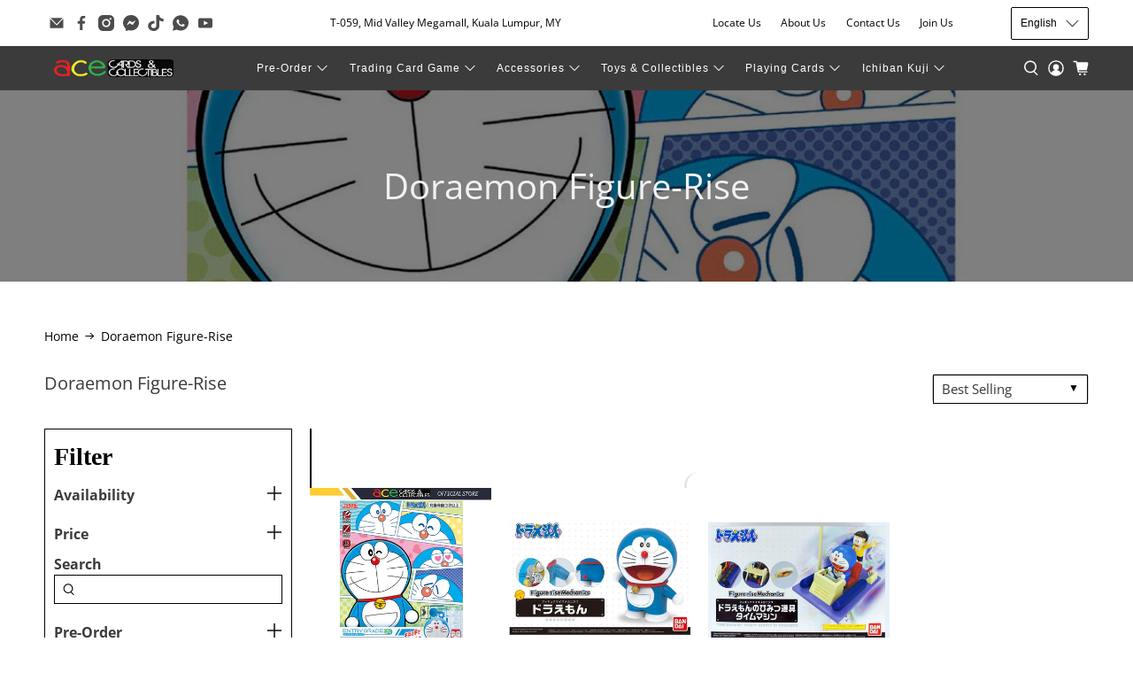

--- FILE ---
content_type: text/html; charset=utf-8
request_url: https://acecards.com/collections/doraemon-figure-rise
body_size: 45864
content:


 <!doctype html>
<html class="no-js no-touch" lang="en">
<head> <script>
    window.Store = window.Store || {};
    window.Store.id = 35196305545;</script> <meta charset="utf-8"> <meta http-equiv="cleartype" content="on"> <meta name="robots" content="index,follow"> <meta name="viewport" content="width=device-width,initial-scale=1"> <meta name="theme-color" content="#ffffff"> <link rel="canonical" href="https://acecards.com/collections/doraemon-figure-rise"><title>Doraemon Figure-Rise - Ace Cards Sdn Bhd</title> <!-- DNS prefetches --> <link rel="dns-prefetch" href="https://cdn.shopify.com"> <link rel="dns-prefetch" href="https://fonts.shopify.com"> <link rel="dns-prefetch" href="https://monorail-edge.shopifysvc.com"> <link rel="dns-prefetch" href="https://ajax.googleapis.com"> <!-- Preconnects --> <link rel="preconnect" href="https://cdn.shopify.com" crossorigin> <link rel="preconnect" href="https://fonts.shopify.com" crossorigin> <link rel="preconnect" href="https://monorail-edge.shopifysvc.com"> <link rel="preconnect" href="https://ajax.googleapis.com"> <!-- Preloads --> <!-- Preload CSS --> <link rel="preload" href="//acecards.com/cdn/shop/t/44/assets/fancybox.css?v=30466120580444283401726198329" as="style"> <link rel="preload" href="//acecards.com/cdn/shop/t/44/assets/styles.css?v=127164209714913202441726219145" as="style"> <!-- Preload JS --> <link rel="preload" href="https://ajax.googleapis.com/ajax/libs/jquery/3.6.0/jquery.min.js" as="script"> <link rel="preload" href="//acecards.com/cdn/shop/t/44/assets/vendors.js?v=11282825012671617991726198329" as="script"> <link rel="preload" href="//acecards.com/cdn/shop/t/44/assets/utilities.js?v=25832753826261734251726198329" as="script"> <link rel="preload" href="//acecards.com/cdn/shop/t/44/assets/app.js?v=55067168562071907141726198329" as="script"> <link rel="preload" href="/services/javascripts/currencies.js" as="script"> <link rel="preload" href="//acecards.com/cdn/shop/t/44/assets/currencyConversion.js?v=131509219858779596601726198329" as="script"> <!-- CSS for Flex --> <link rel="stylesheet" href="//acecards.com/cdn/shop/t/44/assets/fancybox.css?v=30466120580444283401726198329"> <link rel="stylesheet" href="//acecards.com/cdn/shop/t/44/assets/styles.css?v=127164209714913202441726219145"> <script>
    window.PXUTheme = window.PXUTheme || {};
    window.PXUTheme.version = '4.0.1';
    window.PXUTheme.name = 'Flex';</script> <script>
    

window.PXUTheme = window.PXUTheme || {};


window.PXUTheme.info = {
  name: 'Flex',
  version: '3.0.0'
}


window.PXUTheme.currency = {};
window.PXUTheme.currency.show_multiple_currencies = false;
window.PXUTheme.currency.presentment_currency = "MYR";
window.PXUTheme.currency.default_currency = "USD";
window.PXUTheme.currency.display_format = "money_with_currency_format";
window.PXUTheme.currency.money_format = "RM{{amount}}";
window.PXUTheme.currency.money_format_no_currency = "RM{{amount}}";
window.PXUTheme.currency.money_format_currency = "RM{{amount}}";
window.PXUTheme.currency.native_multi_currency = false;
window.PXUTheme.currency.iso_code = "MYR";
window.PXUTheme.currency.symbol = "RM";



window.PXUTheme.allCountryOptionTags = "\u003coption value=\"Malaysia\" data-provinces=\"[[\u0026quot;Johor\u0026quot;,\u0026quot;Johor\u0026quot;],[\u0026quot;Kedah\u0026quot;,\u0026quot;Kedah\u0026quot;],[\u0026quot;Kelantan\u0026quot;,\u0026quot;Kelantan\u0026quot;],[\u0026quot;Kuala Lumpur\u0026quot;,\u0026quot;Kuala Lumpur\u0026quot;],[\u0026quot;Labuan\u0026quot;,\u0026quot;Labuan\u0026quot;],[\u0026quot;Melaka\u0026quot;,\u0026quot;Malacca\u0026quot;],[\u0026quot;Negeri Sembilan\u0026quot;,\u0026quot;Negeri Sembilan\u0026quot;],[\u0026quot;Pahang\u0026quot;,\u0026quot;Pahang\u0026quot;],[\u0026quot;Penang\u0026quot;,\u0026quot;Penang\u0026quot;],[\u0026quot;Perak\u0026quot;,\u0026quot;Perak\u0026quot;],[\u0026quot;Perlis\u0026quot;,\u0026quot;Perlis\u0026quot;],[\u0026quot;Putrajaya\u0026quot;,\u0026quot;Putrajaya\u0026quot;],[\u0026quot;Sabah\u0026quot;,\u0026quot;Sabah\u0026quot;],[\u0026quot;Sarawak\u0026quot;,\u0026quot;Sarawak\u0026quot;],[\u0026quot;Selangor\u0026quot;,\u0026quot;Selangor\u0026quot;],[\u0026quot;Terengganu\u0026quot;,\u0026quot;Terengganu\u0026quot;]]\"\u003eMalaysia\u003c\/option\u003e\n\u003coption value=\"---\" data-provinces=\"[]\"\u003e---\u003c\/option\u003e\n\u003coption value=\"Afghanistan\" data-provinces=\"[]\"\u003eAfghanistan\u003c\/option\u003e\n\u003coption value=\"Aland Islands\" data-provinces=\"[]\"\u003eÅland Islands\u003c\/option\u003e\n\u003coption value=\"Albania\" data-provinces=\"[]\"\u003eAlbania\u003c\/option\u003e\n\u003coption value=\"Algeria\" data-provinces=\"[]\"\u003eAlgeria\u003c\/option\u003e\n\u003coption value=\"Andorra\" data-provinces=\"[]\"\u003eAndorra\u003c\/option\u003e\n\u003coption value=\"Angola\" data-provinces=\"[]\"\u003eAngola\u003c\/option\u003e\n\u003coption value=\"Anguilla\" data-provinces=\"[]\"\u003eAnguilla\u003c\/option\u003e\n\u003coption value=\"Antigua And Barbuda\" data-provinces=\"[]\"\u003eAntigua \u0026 Barbuda\u003c\/option\u003e\n\u003coption value=\"Argentina\" data-provinces=\"[[\u0026quot;Buenos Aires\u0026quot;,\u0026quot;Buenos Aires Province\u0026quot;],[\u0026quot;Catamarca\u0026quot;,\u0026quot;Catamarca\u0026quot;],[\u0026quot;Chaco\u0026quot;,\u0026quot;Chaco\u0026quot;],[\u0026quot;Chubut\u0026quot;,\u0026quot;Chubut\u0026quot;],[\u0026quot;Ciudad Autónoma de Buenos Aires\u0026quot;,\u0026quot;Buenos Aires (Autonomous City)\u0026quot;],[\u0026quot;Corrientes\u0026quot;,\u0026quot;Corrientes\u0026quot;],[\u0026quot;Córdoba\u0026quot;,\u0026quot;Córdoba\u0026quot;],[\u0026quot;Entre Ríos\u0026quot;,\u0026quot;Entre Ríos\u0026quot;],[\u0026quot;Formosa\u0026quot;,\u0026quot;Formosa\u0026quot;],[\u0026quot;Jujuy\u0026quot;,\u0026quot;Jujuy\u0026quot;],[\u0026quot;La Pampa\u0026quot;,\u0026quot;La Pampa\u0026quot;],[\u0026quot;La Rioja\u0026quot;,\u0026quot;La Rioja\u0026quot;],[\u0026quot;Mendoza\u0026quot;,\u0026quot;Mendoza\u0026quot;],[\u0026quot;Misiones\u0026quot;,\u0026quot;Misiones\u0026quot;],[\u0026quot;Neuquén\u0026quot;,\u0026quot;Neuquén\u0026quot;],[\u0026quot;Río Negro\u0026quot;,\u0026quot;Río Negro\u0026quot;],[\u0026quot;Salta\u0026quot;,\u0026quot;Salta\u0026quot;],[\u0026quot;San Juan\u0026quot;,\u0026quot;San Juan\u0026quot;],[\u0026quot;San Luis\u0026quot;,\u0026quot;San Luis\u0026quot;],[\u0026quot;Santa Cruz\u0026quot;,\u0026quot;Santa Cruz\u0026quot;],[\u0026quot;Santa Fe\u0026quot;,\u0026quot;Santa Fe\u0026quot;],[\u0026quot;Santiago Del Estero\u0026quot;,\u0026quot;Santiago del Estero\u0026quot;],[\u0026quot;Tierra Del Fuego\u0026quot;,\u0026quot;Tierra del Fuego\u0026quot;],[\u0026quot;Tucumán\u0026quot;,\u0026quot;Tucumán\u0026quot;]]\"\u003eArgentina\u003c\/option\u003e\n\u003coption value=\"Armenia\" data-provinces=\"[]\"\u003eArmenia\u003c\/option\u003e\n\u003coption value=\"Aruba\" data-provinces=\"[]\"\u003eAruba\u003c\/option\u003e\n\u003coption value=\"Ascension Island\" data-provinces=\"[]\"\u003eAscension Island\u003c\/option\u003e\n\u003coption value=\"Australia\" data-provinces=\"[[\u0026quot;Australian Capital Territory\u0026quot;,\u0026quot;Australian Capital Territory\u0026quot;],[\u0026quot;New South Wales\u0026quot;,\u0026quot;New South Wales\u0026quot;],[\u0026quot;Northern Territory\u0026quot;,\u0026quot;Northern Territory\u0026quot;],[\u0026quot;Queensland\u0026quot;,\u0026quot;Queensland\u0026quot;],[\u0026quot;South Australia\u0026quot;,\u0026quot;South Australia\u0026quot;],[\u0026quot;Tasmania\u0026quot;,\u0026quot;Tasmania\u0026quot;],[\u0026quot;Victoria\u0026quot;,\u0026quot;Victoria\u0026quot;],[\u0026quot;Western Australia\u0026quot;,\u0026quot;Western Australia\u0026quot;]]\"\u003eAustralia\u003c\/option\u003e\n\u003coption value=\"Austria\" data-provinces=\"[]\"\u003eAustria\u003c\/option\u003e\n\u003coption value=\"Azerbaijan\" data-provinces=\"[]\"\u003eAzerbaijan\u003c\/option\u003e\n\u003coption value=\"Bahamas\" data-provinces=\"[]\"\u003eBahamas\u003c\/option\u003e\n\u003coption value=\"Bahrain\" data-provinces=\"[]\"\u003eBahrain\u003c\/option\u003e\n\u003coption value=\"Bangladesh\" data-provinces=\"[]\"\u003eBangladesh\u003c\/option\u003e\n\u003coption value=\"Barbados\" data-provinces=\"[]\"\u003eBarbados\u003c\/option\u003e\n\u003coption value=\"Belarus\" data-provinces=\"[]\"\u003eBelarus\u003c\/option\u003e\n\u003coption value=\"Belgium\" data-provinces=\"[]\"\u003eBelgium\u003c\/option\u003e\n\u003coption value=\"Belize\" data-provinces=\"[]\"\u003eBelize\u003c\/option\u003e\n\u003coption value=\"Benin\" data-provinces=\"[]\"\u003eBenin\u003c\/option\u003e\n\u003coption value=\"Bermuda\" data-provinces=\"[]\"\u003eBermuda\u003c\/option\u003e\n\u003coption value=\"Bhutan\" data-provinces=\"[]\"\u003eBhutan\u003c\/option\u003e\n\u003coption value=\"Bolivia\" data-provinces=\"[]\"\u003eBolivia\u003c\/option\u003e\n\u003coption value=\"Bosnia And Herzegovina\" data-provinces=\"[]\"\u003eBosnia \u0026 Herzegovina\u003c\/option\u003e\n\u003coption value=\"Botswana\" data-provinces=\"[]\"\u003eBotswana\u003c\/option\u003e\n\u003coption value=\"Brazil\" data-provinces=\"[[\u0026quot;Acre\u0026quot;,\u0026quot;Acre\u0026quot;],[\u0026quot;Alagoas\u0026quot;,\u0026quot;Alagoas\u0026quot;],[\u0026quot;Amapá\u0026quot;,\u0026quot;Amapá\u0026quot;],[\u0026quot;Amazonas\u0026quot;,\u0026quot;Amazonas\u0026quot;],[\u0026quot;Bahia\u0026quot;,\u0026quot;Bahia\u0026quot;],[\u0026quot;Ceará\u0026quot;,\u0026quot;Ceará\u0026quot;],[\u0026quot;Distrito Federal\u0026quot;,\u0026quot;Federal District\u0026quot;],[\u0026quot;Espírito Santo\u0026quot;,\u0026quot;Espírito Santo\u0026quot;],[\u0026quot;Goiás\u0026quot;,\u0026quot;Goiás\u0026quot;],[\u0026quot;Maranhão\u0026quot;,\u0026quot;Maranhão\u0026quot;],[\u0026quot;Mato Grosso\u0026quot;,\u0026quot;Mato Grosso\u0026quot;],[\u0026quot;Mato Grosso do Sul\u0026quot;,\u0026quot;Mato Grosso do Sul\u0026quot;],[\u0026quot;Minas Gerais\u0026quot;,\u0026quot;Minas Gerais\u0026quot;],[\u0026quot;Paraná\u0026quot;,\u0026quot;Paraná\u0026quot;],[\u0026quot;Paraíba\u0026quot;,\u0026quot;Paraíba\u0026quot;],[\u0026quot;Pará\u0026quot;,\u0026quot;Pará\u0026quot;],[\u0026quot;Pernambuco\u0026quot;,\u0026quot;Pernambuco\u0026quot;],[\u0026quot;Piauí\u0026quot;,\u0026quot;Piauí\u0026quot;],[\u0026quot;Rio Grande do Norte\u0026quot;,\u0026quot;Rio Grande do Norte\u0026quot;],[\u0026quot;Rio Grande do Sul\u0026quot;,\u0026quot;Rio Grande do Sul\u0026quot;],[\u0026quot;Rio de Janeiro\u0026quot;,\u0026quot;Rio de Janeiro\u0026quot;],[\u0026quot;Rondônia\u0026quot;,\u0026quot;Rondônia\u0026quot;],[\u0026quot;Roraima\u0026quot;,\u0026quot;Roraima\u0026quot;],[\u0026quot;Santa Catarina\u0026quot;,\u0026quot;Santa Catarina\u0026quot;],[\u0026quot;Sergipe\u0026quot;,\u0026quot;Sergipe\u0026quot;],[\u0026quot;São Paulo\u0026quot;,\u0026quot;São Paulo\u0026quot;],[\u0026quot;Tocantins\u0026quot;,\u0026quot;Tocantins\u0026quot;]]\"\u003eBrazil\u003c\/option\u003e\n\u003coption value=\"British Indian Ocean Territory\" data-provinces=\"[]\"\u003eBritish Indian Ocean Territory\u003c\/option\u003e\n\u003coption value=\"Virgin Islands, British\" data-provinces=\"[]\"\u003eBritish Virgin Islands\u003c\/option\u003e\n\u003coption value=\"Brunei\" data-provinces=\"[]\"\u003eBrunei\u003c\/option\u003e\n\u003coption value=\"Bulgaria\" data-provinces=\"[]\"\u003eBulgaria\u003c\/option\u003e\n\u003coption value=\"Burkina Faso\" data-provinces=\"[]\"\u003eBurkina Faso\u003c\/option\u003e\n\u003coption value=\"Burundi\" data-provinces=\"[]\"\u003eBurundi\u003c\/option\u003e\n\u003coption value=\"Cambodia\" data-provinces=\"[]\"\u003eCambodia\u003c\/option\u003e\n\u003coption value=\"Republic of Cameroon\" data-provinces=\"[]\"\u003eCameroon\u003c\/option\u003e\n\u003coption value=\"Canada\" data-provinces=\"[[\u0026quot;Alberta\u0026quot;,\u0026quot;Alberta\u0026quot;],[\u0026quot;British Columbia\u0026quot;,\u0026quot;British Columbia\u0026quot;],[\u0026quot;Manitoba\u0026quot;,\u0026quot;Manitoba\u0026quot;],[\u0026quot;New Brunswick\u0026quot;,\u0026quot;New Brunswick\u0026quot;],[\u0026quot;Newfoundland and Labrador\u0026quot;,\u0026quot;Newfoundland and Labrador\u0026quot;],[\u0026quot;Northwest Territories\u0026quot;,\u0026quot;Northwest Territories\u0026quot;],[\u0026quot;Nova Scotia\u0026quot;,\u0026quot;Nova Scotia\u0026quot;],[\u0026quot;Nunavut\u0026quot;,\u0026quot;Nunavut\u0026quot;],[\u0026quot;Ontario\u0026quot;,\u0026quot;Ontario\u0026quot;],[\u0026quot;Prince Edward Island\u0026quot;,\u0026quot;Prince Edward Island\u0026quot;],[\u0026quot;Quebec\u0026quot;,\u0026quot;Quebec\u0026quot;],[\u0026quot;Saskatchewan\u0026quot;,\u0026quot;Saskatchewan\u0026quot;],[\u0026quot;Yukon\u0026quot;,\u0026quot;Yukon\u0026quot;]]\"\u003eCanada\u003c\/option\u003e\n\u003coption value=\"Cape Verde\" data-provinces=\"[]\"\u003eCape Verde\u003c\/option\u003e\n\u003coption value=\"Caribbean Netherlands\" data-provinces=\"[]\"\u003eCaribbean Netherlands\u003c\/option\u003e\n\u003coption value=\"Cayman Islands\" data-provinces=\"[]\"\u003eCayman Islands\u003c\/option\u003e\n\u003coption value=\"Central African Republic\" data-provinces=\"[]\"\u003eCentral African Republic\u003c\/option\u003e\n\u003coption value=\"Chad\" data-provinces=\"[]\"\u003eChad\u003c\/option\u003e\n\u003coption value=\"Chile\" data-provinces=\"[[\u0026quot;Antofagasta\u0026quot;,\u0026quot;Antofagasta\u0026quot;],[\u0026quot;Araucanía\u0026quot;,\u0026quot;Araucanía\u0026quot;],[\u0026quot;Arica and Parinacota\u0026quot;,\u0026quot;Arica y Parinacota\u0026quot;],[\u0026quot;Atacama\u0026quot;,\u0026quot;Atacama\u0026quot;],[\u0026quot;Aysén\u0026quot;,\u0026quot;Aysén\u0026quot;],[\u0026quot;Biobío\u0026quot;,\u0026quot;Bío Bío\u0026quot;],[\u0026quot;Coquimbo\u0026quot;,\u0026quot;Coquimbo\u0026quot;],[\u0026quot;Los Lagos\u0026quot;,\u0026quot;Los Lagos\u0026quot;],[\u0026quot;Los Ríos\u0026quot;,\u0026quot;Los Ríos\u0026quot;],[\u0026quot;Magallanes\u0026quot;,\u0026quot;Magallanes Region\u0026quot;],[\u0026quot;Maule\u0026quot;,\u0026quot;Maule\u0026quot;],[\u0026quot;O\u0026#39;Higgins\u0026quot;,\u0026quot;Libertador General Bernardo O’Higgins\u0026quot;],[\u0026quot;Santiago\u0026quot;,\u0026quot;Santiago Metropolitan\u0026quot;],[\u0026quot;Tarapacá\u0026quot;,\u0026quot;Tarapacá\u0026quot;],[\u0026quot;Valparaíso\u0026quot;,\u0026quot;Valparaíso\u0026quot;],[\u0026quot;Ñuble\u0026quot;,\u0026quot;Ñuble\u0026quot;]]\"\u003eChile\u003c\/option\u003e\n\u003coption value=\"China\" data-provinces=\"[[\u0026quot;Anhui\u0026quot;,\u0026quot;Anhui\u0026quot;],[\u0026quot;Beijing\u0026quot;,\u0026quot;Beijing\u0026quot;],[\u0026quot;Chongqing\u0026quot;,\u0026quot;Chongqing\u0026quot;],[\u0026quot;Fujian\u0026quot;,\u0026quot;Fujian\u0026quot;],[\u0026quot;Gansu\u0026quot;,\u0026quot;Gansu\u0026quot;],[\u0026quot;Guangdong\u0026quot;,\u0026quot;Guangdong\u0026quot;],[\u0026quot;Guangxi\u0026quot;,\u0026quot;Guangxi\u0026quot;],[\u0026quot;Guizhou\u0026quot;,\u0026quot;Guizhou\u0026quot;],[\u0026quot;Hainan\u0026quot;,\u0026quot;Hainan\u0026quot;],[\u0026quot;Hebei\u0026quot;,\u0026quot;Hebei\u0026quot;],[\u0026quot;Heilongjiang\u0026quot;,\u0026quot;Heilongjiang\u0026quot;],[\u0026quot;Henan\u0026quot;,\u0026quot;Henan\u0026quot;],[\u0026quot;Hubei\u0026quot;,\u0026quot;Hubei\u0026quot;],[\u0026quot;Hunan\u0026quot;,\u0026quot;Hunan\u0026quot;],[\u0026quot;Inner Mongolia\u0026quot;,\u0026quot;Inner Mongolia\u0026quot;],[\u0026quot;Jiangsu\u0026quot;,\u0026quot;Jiangsu\u0026quot;],[\u0026quot;Jiangxi\u0026quot;,\u0026quot;Jiangxi\u0026quot;],[\u0026quot;Jilin\u0026quot;,\u0026quot;Jilin\u0026quot;],[\u0026quot;Liaoning\u0026quot;,\u0026quot;Liaoning\u0026quot;],[\u0026quot;Ningxia\u0026quot;,\u0026quot;Ningxia\u0026quot;],[\u0026quot;Qinghai\u0026quot;,\u0026quot;Qinghai\u0026quot;],[\u0026quot;Shaanxi\u0026quot;,\u0026quot;Shaanxi\u0026quot;],[\u0026quot;Shandong\u0026quot;,\u0026quot;Shandong\u0026quot;],[\u0026quot;Shanghai\u0026quot;,\u0026quot;Shanghai\u0026quot;],[\u0026quot;Shanxi\u0026quot;,\u0026quot;Shanxi\u0026quot;],[\u0026quot;Sichuan\u0026quot;,\u0026quot;Sichuan\u0026quot;],[\u0026quot;Tianjin\u0026quot;,\u0026quot;Tianjin\u0026quot;],[\u0026quot;Xinjiang\u0026quot;,\u0026quot;Xinjiang\u0026quot;],[\u0026quot;Xizang\u0026quot;,\u0026quot;Tibet\u0026quot;],[\u0026quot;Yunnan\u0026quot;,\u0026quot;Yunnan\u0026quot;],[\u0026quot;Zhejiang\u0026quot;,\u0026quot;Zhejiang\u0026quot;]]\"\u003eChina\u003c\/option\u003e\n\u003coption value=\"Christmas Island\" data-provinces=\"[]\"\u003eChristmas Island\u003c\/option\u003e\n\u003coption value=\"Cocos (Keeling) Islands\" data-provinces=\"[]\"\u003eCocos (Keeling) Islands\u003c\/option\u003e\n\u003coption value=\"Colombia\" data-provinces=\"[[\u0026quot;Amazonas\u0026quot;,\u0026quot;Amazonas\u0026quot;],[\u0026quot;Antioquia\u0026quot;,\u0026quot;Antioquia\u0026quot;],[\u0026quot;Arauca\u0026quot;,\u0026quot;Arauca\u0026quot;],[\u0026quot;Atlántico\u0026quot;,\u0026quot;Atlántico\u0026quot;],[\u0026quot;Bogotá, D.C.\u0026quot;,\u0026quot;Capital District\u0026quot;],[\u0026quot;Bolívar\u0026quot;,\u0026quot;Bolívar\u0026quot;],[\u0026quot;Boyacá\u0026quot;,\u0026quot;Boyacá\u0026quot;],[\u0026quot;Caldas\u0026quot;,\u0026quot;Caldas\u0026quot;],[\u0026quot;Caquetá\u0026quot;,\u0026quot;Caquetá\u0026quot;],[\u0026quot;Casanare\u0026quot;,\u0026quot;Casanare\u0026quot;],[\u0026quot;Cauca\u0026quot;,\u0026quot;Cauca\u0026quot;],[\u0026quot;Cesar\u0026quot;,\u0026quot;Cesar\u0026quot;],[\u0026quot;Chocó\u0026quot;,\u0026quot;Chocó\u0026quot;],[\u0026quot;Cundinamarca\u0026quot;,\u0026quot;Cundinamarca\u0026quot;],[\u0026quot;Córdoba\u0026quot;,\u0026quot;Córdoba\u0026quot;],[\u0026quot;Guainía\u0026quot;,\u0026quot;Guainía\u0026quot;],[\u0026quot;Guaviare\u0026quot;,\u0026quot;Guaviare\u0026quot;],[\u0026quot;Huila\u0026quot;,\u0026quot;Huila\u0026quot;],[\u0026quot;La Guajira\u0026quot;,\u0026quot;La Guajira\u0026quot;],[\u0026quot;Magdalena\u0026quot;,\u0026quot;Magdalena\u0026quot;],[\u0026quot;Meta\u0026quot;,\u0026quot;Meta\u0026quot;],[\u0026quot;Nariño\u0026quot;,\u0026quot;Nariño\u0026quot;],[\u0026quot;Norte de Santander\u0026quot;,\u0026quot;Norte de Santander\u0026quot;],[\u0026quot;Putumayo\u0026quot;,\u0026quot;Putumayo\u0026quot;],[\u0026quot;Quindío\u0026quot;,\u0026quot;Quindío\u0026quot;],[\u0026quot;Risaralda\u0026quot;,\u0026quot;Risaralda\u0026quot;],[\u0026quot;San Andrés, Providencia y Santa Catalina\u0026quot;,\u0026quot;San Andrés \\u0026 Providencia\u0026quot;],[\u0026quot;Santander\u0026quot;,\u0026quot;Santander\u0026quot;],[\u0026quot;Sucre\u0026quot;,\u0026quot;Sucre\u0026quot;],[\u0026quot;Tolima\u0026quot;,\u0026quot;Tolima\u0026quot;],[\u0026quot;Valle del Cauca\u0026quot;,\u0026quot;Valle del Cauca\u0026quot;],[\u0026quot;Vaupés\u0026quot;,\u0026quot;Vaupés\u0026quot;],[\u0026quot;Vichada\u0026quot;,\u0026quot;Vichada\u0026quot;]]\"\u003eColombia\u003c\/option\u003e\n\u003coption value=\"Comoros\" data-provinces=\"[]\"\u003eComoros\u003c\/option\u003e\n\u003coption value=\"Congo\" data-provinces=\"[]\"\u003eCongo - Brazzaville\u003c\/option\u003e\n\u003coption value=\"Congo, The Democratic Republic Of The\" data-provinces=\"[]\"\u003eCongo - Kinshasa\u003c\/option\u003e\n\u003coption value=\"Cook Islands\" data-provinces=\"[]\"\u003eCook Islands\u003c\/option\u003e\n\u003coption value=\"Costa Rica\" data-provinces=\"[[\u0026quot;Alajuela\u0026quot;,\u0026quot;Alajuela\u0026quot;],[\u0026quot;Cartago\u0026quot;,\u0026quot;Cartago\u0026quot;],[\u0026quot;Guanacaste\u0026quot;,\u0026quot;Guanacaste\u0026quot;],[\u0026quot;Heredia\u0026quot;,\u0026quot;Heredia\u0026quot;],[\u0026quot;Limón\u0026quot;,\u0026quot;Limón\u0026quot;],[\u0026quot;Puntarenas\u0026quot;,\u0026quot;Puntarenas\u0026quot;],[\u0026quot;San José\u0026quot;,\u0026quot;San José\u0026quot;]]\"\u003eCosta Rica\u003c\/option\u003e\n\u003coption value=\"Croatia\" data-provinces=\"[]\"\u003eCroatia\u003c\/option\u003e\n\u003coption value=\"Curaçao\" data-provinces=\"[]\"\u003eCuraçao\u003c\/option\u003e\n\u003coption value=\"Cyprus\" data-provinces=\"[]\"\u003eCyprus\u003c\/option\u003e\n\u003coption value=\"Czech Republic\" data-provinces=\"[]\"\u003eCzechia\u003c\/option\u003e\n\u003coption value=\"Côte d'Ivoire\" data-provinces=\"[]\"\u003eCôte d’Ivoire\u003c\/option\u003e\n\u003coption value=\"Denmark\" data-provinces=\"[]\"\u003eDenmark\u003c\/option\u003e\n\u003coption value=\"Djibouti\" data-provinces=\"[]\"\u003eDjibouti\u003c\/option\u003e\n\u003coption value=\"Dominica\" data-provinces=\"[]\"\u003eDominica\u003c\/option\u003e\n\u003coption value=\"Dominican Republic\" data-provinces=\"[]\"\u003eDominican Republic\u003c\/option\u003e\n\u003coption value=\"Ecuador\" data-provinces=\"[]\"\u003eEcuador\u003c\/option\u003e\n\u003coption value=\"Egypt\" data-provinces=\"[[\u0026quot;6th of October\u0026quot;,\u0026quot;6th of October\u0026quot;],[\u0026quot;Al Sharqia\u0026quot;,\u0026quot;Al Sharqia\u0026quot;],[\u0026quot;Alexandria\u0026quot;,\u0026quot;Alexandria\u0026quot;],[\u0026quot;Aswan\u0026quot;,\u0026quot;Aswan\u0026quot;],[\u0026quot;Asyut\u0026quot;,\u0026quot;Asyut\u0026quot;],[\u0026quot;Beheira\u0026quot;,\u0026quot;Beheira\u0026quot;],[\u0026quot;Beni Suef\u0026quot;,\u0026quot;Beni Suef\u0026quot;],[\u0026quot;Cairo\u0026quot;,\u0026quot;Cairo\u0026quot;],[\u0026quot;Dakahlia\u0026quot;,\u0026quot;Dakahlia\u0026quot;],[\u0026quot;Damietta\u0026quot;,\u0026quot;Damietta\u0026quot;],[\u0026quot;Faiyum\u0026quot;,\u0026quot;Faiyum\u0026quot;],[\u0026quot;Gharbia\u0026quot;,\u0026quot;Gharbia\u0026quot;],[\u0026quot;Giza\u0026quot;,\u0026quot;Giza\u0026quot;],[\u0026quot;Helwan\u0026quot;,\u0026quot;Helwan\u0026quot;],[\u0026quot;Ismailia\u0026quot;,\u0026quot;Ismailia\u0026quot;],[\u0026quot;Kafr el-Sheikh\u0026quot;,\u0026quot;Kafr el-Sheikh\u0026quot;],[\u0026quot;Luxor\u0026quot;,\u0026quot;Luxor\u0026quot;],[\u0026quot;Matrouh\u0026quot;,\u0026quot;Matrouh\u0026quot;],[\u0026quot;Minya\u0026quot;,\u0026quot;Minya\u0026quot;],[\u0026quot;Monufia\u0026quot;,\u0026quot;Monufia\u0026quot;],[\u0026quot;New Valley\u0026quot;,\u0026quot;New Valley\u0026quot;],[\u0026quot;North Sinai\u0026quot;,\u0026quot;North Sinai\u0026quot;],[\u0026quot;Port Said\u0026quot;,\u0026quot;Port Said\u0026quot;],[\u0026quot;Qalyubia\u0026quot;,\u0026quot;Qalyubia\u0026quot;],[\u0026quot;Qena\u0026quot;,\u0026quot;Qena\u0026quot;],[\u0026quot;Red Sea\u0026quot;,\u0026quot;Red Sea\u0026quot;],[\u0026quot;Sohag\u0026quot;,\u0026quot;Sohag\u0026quot;],[\u0026quot;South Sinai\u0026quot;,\u0026quot;South Sinai\u0026quot;],[\u0026quot;Suez\u0026quot;,\u0026quot;Suez\u0026quot;]]\"\u003eEgypt\u003c\/option\u003e\n\u003coption value=\"El Salvador\" data-provinces=\"[[\u0026quot;Ahuachapán\u0026quot;,\u0026quot;Ahuachapán\u0026quot;],[\u0026quot;Cabañas\u0026quot;,\u0026quot;Cabañas\u0026quot;],[\u0026quot;Chalatenango\u0026quot;,\u0026quot;Chalatenango\u0026quot;],[\u0026quot;Cuscatlán\u0026quot;,\u0026quot;Cuscatlán\u0026quot;],[\u0026quot;La Libertad\u0026quot;,\u0026quot;La Libertad\u0026quot;],[\u0026quot;La Paz\u0026quot;,\u0026quot;La Paz\u0026quot;],[\u0026quot;La Unión\u0026quot;,\u0026quot;La Unión\u0026quot;],[\u0026quot;Morazán\u0026quot;,\u0026quot;Morazán\u0026quot;],[\u0026quot;San Miguel\u0026quot;,\u0026quot;San Miguel\u0026quot;],[\u0026quot;San Salvador\u0026quot;,\u0026quot;San Salvador\u0026quot;],[\u0026quot;San Vicente\u0026quot;,\u0026quot;San Vicente\u0026quot;],[\u0026quot;Santa Ana\u0026quot;,\u0026quot;Santa Ana\u0026quot;],[\u0026quot;Sonsonate\u0026quot;,\u0026quot;Sonsonate\u0026quot;],[\u0026quot;Usulután\u0026quot;,\u0026quot;Usulután\u0026quot;]]\"\u003eEl Salvador\u003c\/option\u003e\n\u003coption value=\"Equatorial Guinea\" data-provinces=\"[]\"\u003eEquatorial Guinea\u003c\/option\u003e\n\u003coption value=\"Eritrea\" data-provinces=\"[]\"\u003eEritrea\u003c\/option\u003e\n\u003coption value=\"Estonia\" data-provinces=\"[]\"\u003eEstonia\u003c\/option\u003e\n\u003coption value=\"Eswatini\" data-provinces=\"[]\"\u003eEswatini\u003c\/option\u003e\n\u003coption value=\"Ethiopia\" data-provinces=\"[]\"\u003eEthiopia\u003c\/option\u003e\n\u003coption value=\"Falkland Islands (Malvinas)\" data-provinces=\"[]\"\u003eFalkland Islands\u003c\/option\u003e\n\u003coption value=\"Faroe Islands\" data-provinces=\"[]\"\u003eFaroe Islands\u003c\/option\u003e\n\u003coption value=\"Fiji\" data-provinces=\"[]\"\u003eFiji\u003c\/option\u003e\n\u003coption value=\"Finland\" data-provinces=\"[]\"\u003eFinland\u003c\/option\u003e\n\u003coption value=\"France\" data-provinces=\"[]\"\u003eFrance\u003c\/option\u003e\n\u003coption value=\"French Guiana\" data-provinces=\"[]\"\u003eFrench Guiana\u003c\/option\u003e\n\u003coption value=\"French Polynesia\" data-provinces=\"[]\"\u003eFrench Polynesia\u003c\/option\u003e\n\u003coption value=\"French Southern Territories\" data-provinces=\"[]\"\u003eFrench Southern Territories\u003c\/option\u003e\n\u003coption value=\"Gabon\" data-provinces=\"[]\"\u003eGabon\u003c\/option\u003e\n\u003coption value=\"Gambia\" data-provinces=\"[]\"\u003eGambia\u003c\/option\u003e\n\u003coption value=\"Georgia\" data-provinces=\"[]\"\u003eGeorgia\u003c\/option\u003e\n\u003coption value=\"Germany\" data-provinces=\"[]\"\u003eGermany\u003c\/option\u003e\n\u003coption value=\"Ghana\" data-provinces=\"[]\"\u003eGhana\u003c\/option\u003e\n\u003coption value=\"Gibraltar\" data-provinces=\"[]\"\u003eGibraltar\u003c\/option\u003e\n\u003coption value=\"Greece\" data-provinces=\"[]\"\u003eGreece\u003c\/option\u003e\n\u003coption value=\"Greenland\" data-provinces=\"[]\"\u003eGreenland\u003c\/option\u003e\n\u003coption value=\"Grenada\" data-provinces=\"[]\"\u003eGrenada\u003c\/option\u003e\n\u003coption value=\"Guadeloupe\" data-provinces=\"[]\"\u003eGuadeloupe\u003c\/option\u003e\n\u003coption value=\"Guatemala\" data-provinces=\"[[\u0026quot;Alta Verapaz\u0026quot;,\u0026quot;Alta Verapaz\u0026quot;],[\u0026quot;Baja Verapaz\u0026quot;,\u0026quot;Baja Verapaz\u0026quot;],[\u0026quot;Chimaltenango\u0026quot;,\u0026quot;Chimaltenango\u0026quot;],[\u0026quot;Chiquimula\u0026quot;,\u0026quot;Chiquimula\u0026quot;],[\u0026quot;El Progreso\u0026quot;,\u0026quot;El Progreso\u0026quot;],[\u0026quot;Escuintla\u0026quot;,\u0026quot;Escuintla\u0026quot;],[\u0026quot;Guatemala\u0026quot;,\u0026quot;Guatemala\u0026quot;],[\u0026quot;Huehuetenango\u0026quot;,\u0026quot;Huehuetenango\u0026quot;],[\u0026quot;Izabal\u0026quot;,\u0026quot;Izabal\u0026quot;],[\u0026quot;Jalapa\u0026quot;,\u0026quot;Jalapa\u0026quot;],[\u0026quot;Jutiapa\u0026quot;,\u0026quot;Jutiapa\u0026quot;],[\u0026quot;Petén\u0026quot;,\u0026quot;Petén\u0026quot;],[\u0026quot;Quetzaltenango\u0026quot;,\u0026quot;Quetzaltenango\u0026quot;],[\u0026quot;Quiché\u0026quot;,\u0026quot;Quiché\u0026quot;],[\u0026quot;Retalhuleu\u0026quot;,\u0026quot;Retalhuleu\u0026quot;],[\u0026quot;Sacatepéquez\u0026quot;,\u0026quot;Sacatepéquez\u0026quot;],[\u0026quot;San Marcos\u0026quot;,\u0026quot;San Marcos\u0026quot;],[\u0026quot;Santa Rosa\u0026quot;,\u0026quot;Santa Rosa\u0026quot;],[\u0026quot;Sololá\u0026quot;,\u0026quot;Sololá\u0026quot;],[\u0026quot;Suchitepéquez\u0026quot;,\u0026quot;Suchitepéquez\u0026quot;],[\u0026quot;Totonicapán\u0026quot;,\u0026quot;Totonicapán\u0026quot;],[\u0026quot;Zacapa\u0026quot;,\u0026quot;Zacapa\u0026quot;]]\"\u003eGuatemala\u003c\/option\u003e\n\u003coption value=\"Guernsey\" data-provinces=\"[]\"\u003eGuernsey\u003c\/option\u003e\n\u003coption value=\"Guinea\" data-provinces=\"[]\"\u003eGuinea\u003c\/option\u003e\n\u003coption value=\"Guinea Bissau\" data-provinces=\"[]\"\u003eGuinea-Bissau\u003c\/option\u003e\n\u003coption value=\"Guyana\" data-provinces=\"[]\"\u003eGuyana\u003c\/option\u003e\n\u003coption value=\"Haiti\" data-provinces=\"[]\"\u003eHaiti\u003c\/option\u003e\n\u003coption value=\"Honduras\" data-provinces=\"[]\"\u003eHonduras\u003c\/option\u003e\n\u003coption value=\"Hong Kong\" data-provinces=\"[[\u0026quot;Hong Kong Island\u0026quot;,\u0026quot;Hong Kong Island\u0026quot;],[\u0026quot;Kowloon\u0026quot;,\u0026quot;Kowloon\u0026quot;],[\u0026quot;New Territories\u0026quot;,\u0026quot;New Territories\u0026quot;]]\"\u003eHong Kong SAR\u003c\/option\u003e\n\u003coption value=\"Hungary\" data-provinces=\"[]\"\u003eHungary\u003c\/option\u003e\n\u003coption value=\"Iceland\" data-provinces=\"[]\"\u003eIceland\u003c\/option\u003e\n\u003coption value=\"India\" data-provinces=\"[[\u0026quot;Andaman and Nicobar Islands\u0026quot;,\u0026quot;Andaman and Nicobar Islands\u0026quot;],[\u0026quot;Andhra Pradesh\u0026quot;,\u0026quot;Andhra Pradesh\u0026quot;],[\u0026quot;Arunachal Pradesh\u0026quot;,\u0026quot;Arunachal Pradesh\u0026quot;],[\u0026quot;Assam\u0026quot;,\u0026quot;Assam\u0026quot;],[\u0026quot;Bihar\u0026quot;,\u0026quot;Bihar\u0026quot;],[\u0026quot;Chandigarh\u0026quot;,\u0026quot;Chandigarh\u0026quot;],[\u0026quot;Chhattisgarh\u0026quot;,\u0026quot;Chhattisgarh\u0026quot;],[\u0026quot;Dadra and Nagar Haveli\u0026quot;,\u0026quot;Dadra and Nagar Haveli\u0026quot;],[\u0026quot;Daman and Diu\u0026quot;,\u0026quot;Daman and Diu\u0026quot;],[\u0026quot;Delhi\u0026quot;,\u0026quot;Delhi\u0026quot;],[\u0026quot;Goa\u0026quot;,\u0026quot;Goa\u0026quot;],[\u0026quot;Gujarat\u0026quot;,\u0026quot;Gujarat\u0026quot;],[\u0026quot;Haryana\u0026quot;,\u0026quot;Haryana\u0026quot;],[\u0026quot;Himachal Pradesh\u0026quot;,\u0026quot;Himachal Pradesh\u0026quot;],[\u0026quot;Jammu and Kashmir\u0026quot;,\u0026quot;Jammu and Kashmir\u0026quot;],[\u0026quot;Jharkhand\u0026quot;,\u0026quot;Jharkhand\u0026quot;],[\u0026quot;Karnataka\u0026quot;,\u0026quot;Karnataka\u0026quot;],[\u0026quot;Kerala\u0026quot;,\u0026quot;Kerala\u0026quot;],[\u0026quot;Ladakh\u0026quot;,\u0026quot;Ladakh\u0026quot;],[\u0026quot;Lakshadweep\u0026quot;,\u0026quot;Lakshadweep\u0026quot;],[\u0026quot;Madhya Pradesh\u0026quot;,\u0026quot;Madhya Pradesh\u0026quot;],[\u0026quot;Maharashtra\u0026quot;,\u0026quot;Maharashtra\u0026quot;],[\u0026quot;Manipur\u0026quot;,\u0026quot;Manipur\u0026quot;],[\u0026quot;Meghalaya\u0026quot;,\u0026quot;Meghalaya\u0026quot;],[\u0026quot;Mizoram\u0026quot;,\u0026quot;Mizoram\u0026quot;],[\u0026quot;Nagaland\u0026quot;,\u0026quot;Nagaland\u0026quot;],[\u0026quot;Odisha\u0026quot;,\u0026quot;Odisha\u0026quot;],[\u0026quot;Puducherry\u0026quot;,\u0026quot;Puducherry\u0026quot;],[\u0026quot;Punjab\u0026quot;,\u0026quot;Punjab\u0026quot;],[\u0026quot;Rajasthan\u0026quot;,\u0026quot;Rajasthan\u0026quot;],[\u0026quot;Sikkim\u0026quot;,\u0026quot;Sikkim\u0026quot;],[\u0026quot;Tamil Nadu\u0026quot;,\u0026quot;Tamil Nadu\u0026quot;],[\u0026quot;Telangana\u0026quot;,\u0026quot;Telangana\u0026quot;],[\u0026quot;Tripura\u0026quot;,\u0026quot;Tripura\u0026quot;],[\u0026quot;Uttar Pradesh\u0026quot;,\u0026quot;Uttar Pradesh\u0026quot;],[\u0026quot;Uttarakhand\u0026quot;,\u0026quot;Uttarakhand\u0026quot;],[\u0026quot;West Bengal\u0026quot;,\u0026quot;West Bengal\u0026quot;]]\"\u003eIndia\u003c\/option\u003e\n\u003coption value=\"Indonesia\" data-provinces=\"[[\u0026quot;Aceh\u0026quot;,\u0026quot;Aceh\u0026quot;],[\u0026quot;Bali\u0026quot;,\u0026quot;Bali\u0026quot;],[\u0026quot;Bangka Belitung\u0026quot;,\u0026quot;Bangka–Belitung Islands\u0026quot;],[\u0026quot;Banten\u0026quot;,\u0026quot;Banten\u0026quot;],[\u0026quot;Bengkulu\u0026quot;,\u0026quot;Bengkulu\u0026quot;],[\u0026quot;Gorontalo\u0026quot;,\u0026quot;Gorontalo\u0026quot;],[\u0026quot;Jakarta\u0026quot;,\u0026quot;Jakarta\u0026quot;],[\u0026quot;Jambi\u0026quot;,\u0026quot;Jambi\u0026quot;],[\u0026quot;Jawa Barat\u0026quot;,\u0026quot;West Java\u0026quot;],[\u0026quot;Jawa Tengah\u0026quot;,\u0026quot;Central Java\u0026quot;],[\u0026quot;Jawa Timur\u0026quot;,\u0026quot;East Java\u0026quot;],[\u0026quot;Kalimantan Barat\u0026quot;,\u0026quot;West Kalimantan\u0026quot;],[\u0026quot;Kalimantan Selatan\u0026quot;,\u0026quot;South Kalimantan\u0026quot;],[\u0026quot;Kalimantan Tengah\u0026quot;,\u0026quot;Central Kalimantan\u0026quot;],[\u0026quot;Kalimantan Timur\u0026quot;,\u0026quot;East Kalimantan\u0026quot;],[\u0026quot;Kalimantan Utara\u0026quot;,\u0026quot;North Kalimantan\u0026quot;],[\u0026quot;Kepulauan Riau\u0026quot;,\u0026quot;Riau Islands\u0026quot;],[\u0026quot;Lampung\u0026quot;,\u0026quot;Lampung\u0026quot;],[\u0026quot;Maluku\u0026quot;,\u0026quot;Maluku\u0026quot;],[\u0026quot;Maluku Utara\u0026quot;,\u0026quot;North Maluku\u0026quot;],[\u0026quot;North Sumatra\u0026quot;,\u0026quot;North Sumatra\u0026quot;],[\u0026quot;Nusa Tenggara Barat\u0026quot;,\u0026quot;West Nusa Tenggara\u0026quot;],[\u0026quot;Nusa Tenggara Timur\u0026quot;,\u0026quot;East Nusa Tenggara\u0026quot;],[\u0026quot;Papua\u0026quot;,\u0026quot;Papua\u0026quot;],[\u0026quot;Papua Barat\u0026quot;,\u0026quot;West Papua\u0026quot;],[\u0026quot;Riau\u0026quot;,\u0026quot;Riau\u0026quot;],[\u0026quot;South Sumatra\u0026quot;,\u0026quot;South Sumatra\u0026quot;],[\u0026quot;Sulawesi Barat\u0026quot;,\u0026quot;West Sulawesi\u0026quot;],[\u0026quot;Sulawesi Selatan\u0026quot;,\u0026quot;South Sulawesi\u0026quot;],[\u0026quot;Sulawesi Tengah\u0026quot;,\u0026quot;Central Sulawesi\u0026quot;],[\u0026quot;Sulawesi Tenggara\u0026quot;,\u0026quot;Southeast Sulawesi\u0026quot;],[\u0026quot;Sulawesi Utara\u0026quot;,\u0026quot;North Sulawesi\u0026quot;],[\u0026quot;West Sumatra\u0026quot;,\u0026quot;West Sumatra\u0026quot;],[\u0026quot;Yogyakarta\u0026quot;,\u0026quot;Yogyakarta\u0026quot;]]\"\u003eIndonesia\u003c\/option\u003e\n\u003coption value=\"Iraq\" data-provinces=\"[]\"\u003eIraq\u003c\/option\u003e\n\u003coption value=\"Ireland\" data-provinces=\"[[\u0026quot;Carlow\u0026quot;,\u0026quot;Carlow\u0026quot;],[\u0026quot;Cavan\u0026quot;,\u0026quot;Cavan\u0026quot;],[\u0026quot;Clare\u0026quot;,\u0026quot;Clare\u0026quot;],[\u0026quot;Cork\u0026quot;,\u0026quot;Cork\u0026quot;],[\u0026quot;Donegal\u0026quot;,\u0026quot;Donegal\u0026quot;],[\u0026quot;Dublin\u0026quot;,\u0026quot;Dublin\u0026quot;],[\u0026quot;Galway\u0026quot;,\u0026quot;Galway\u0026quot;],[\u0026quot;Kerry\u0026quot;,\u0026quot;Kerry\u0026quot;],[\u0026quot;Kildare\u0026quot;,\u0026quot;Kildare\u0026quot;],[\u0026quot;Kilkenny\u0026quot;,\u0026quot;Kilkenny\u0026quot;],[\u0026quot;Laois\u0026quot;,\u0026quot;Laois\u0026quot;],[\u0026quot;Leitrim\u0026quot;,\u0026quot;Leitrim\u0026quot;],[\u0026quot;Limerick\u0026quot;,\u0026quot;Limerick\u0026quot;],[\u0026quot;Longford\u0026quot;,\u0026quot;Longford\u0026quot;],[\u0026quot;Louth\u0026quot;,\u0026quot;Louth\u0026quot;],[\u0026quot;Mayo\u0026quot;,\u0026quot;Mayo\u0026quot;],[\u0026quot;Meath\u0026quot;,\u0026quot;Meath\u0026quot;],[\u0026quot;Monaghan\u0026quot;,\u0026quot;Monaghan\u0026quot;],[\u0026quot;Offaly\u0026quot;,\u0026quot;Offaly\u0026quot;],[\u0026quot;Roscommon\u0026quot;,\u0026quot;Roscommon\u0026quot;],[\u0026quot;Sligo\u0026quot;,\u0026quot;Sligo\u0026quot;],[\u0026quot;Tipperary\u0026quot;,\u0026quot;Tipperary\u0026quot;],[\u0026quot;Waterford\u0026quot;,\u0026quot;Waterford\u0026quot;],[\u0026quot;Westmeath\u0026quot;,\u0026quot;Westmeath\u0026quot;],[\u0026quot;Wexford\u0026quot;,\u0026quot;Wexford\u0026quot;],[\u0026quot;Wicklow\u0026quot;,\u0026quot;Wicklow\u0026quot;]]\"\u003eIreland\u003c\/option\u003e\n\u003coption value=\"Isle Of Man\" data-provinces=\"[]\"\u003eIsle of Man\u003c\/option\u003e\n\u003coption value=\"Israel\" data-provinces=\"[]\"\u003eIsrael\u003c\/option\u003e\n\u003coption value=\"Italy\" data-provinces=\"[[\u0026quot;Agrigento\u0026quot;,\u0026quot;Agrigento\u0026quot;],[\u0026quot;Alessandria\u0026quot;,\u0026quot;Alessandria\u0026quot;],[\u0026quot;Ancona\u0026quot;,\u0026quot;Ancona\u0026quot;],[\u0026quot;Aosta\u0026quot;,\u0026quot;Aosta Valley\u0026quot;],[\u0026quot;Arezzo\u0026quot;,\u0026quot;Arezzo\u0026quot;],[\u0026quot;Ascoli Piceno\u0026quot;,\u0026quot;Ascoli Piceno\u0026quot;],[\u0026quot;Asti\u0026quot;,\u0026quot;Asti\u0026quot;],[\u0026quot;Avellino\u0026quot;,\u0026quot;Avellino\u0026quot;],[\u0026quot;Bari\u0026quot;,\u0026quot;Bari\u0026quot;],[\u0026quot;Barletta-Andria-Trani\u0026quot;,\u0026quot;Barletta-Andria-Trani\u0026quot;],[\u0026quot;Belluno\u0026quot;,\u0026quot;Belluno\u0026quot;],[\u0026quot;Benevento\u0026quot;,\u0026quot;Benevento\u0026quot;],[\u0026quot;Bergamo\u0026quot;,\u0026quot;Bergamo\u0026quot;],[\u0026quot;Biella\u0026quot;,\u0026quot;Biella\u0026quot;],[\u0026quot;Bologna\u0026quot;,\u0026quot;Bologna\u0026quot;],[\u0026quot;Bolzano\u0026quot;,\u0026quot;South Tyrol\u0026quot;],[\u0026quot;Brescia\u0026quot;,\u0026quot;Brescia\u0026quot;],[\u0026quot;Brindisi\u0026quot;,\u0026quot;Brindisi\u0026quot;],[\u0026quot;Cagliari\u0026quot;,\u0026quot;Cagliari\u0026quot;],[\u0026quot;Caltanissetta\u0026quot;,\u0026quot;Caltanissetta\u0026quot;],[\u0026quot;Campobasso\u0026quot;,\u0026quot;Campobasso\u0026quot;],[\u0026quot;Carbonia-Iglesias\u0026quot;,\u0026quot;Carbonia-Iglesias\u0026quot;],[\u0026quot;Caserta\u0026quot;,\u0026quot;Caserta\u0026quot;],[\u0026quot;Catania\u0026quot;,\u0026quot;Catania\u0026quot;],[\u0026quot;Catanzaro\u0026quot;,\u0026quot;Catanzaro\u0026quot;],[\u0026quot;Chieti\u0026quot;,\u0026quot;Chieti\u0026quot;],[\u0026quot;Como\u0026quot;,\u0026quot;Como\u0026quot;],[\u0026quot;Cosenza\u0026quot;,\u0026quot;Cosenza\u0026quot;],[\u0026quot;Cremona\u0026quot;,\u0026quot;Cremona\u0026quot;],[\u0026quot;Crotone\u0026quot;,\u0026quot;Crotone\u0026quot;],[\u0026quot;Cuneo\u0026quot;,\u0026quot;Cuneo\u0026quot;],[\u0026quot;Enna\u0026quot;,\u0026quot;Enna\u0026quot;],[\u0026quot;Fermo\u0026quot;,\u0026quot;Fermo\u0026quot;],[\u0026quot;Ferrara\u0026quot;,\u0026quot;Ferrara\u0026quot;],[\u0026quot;Firenze\u0026quot;,\u0026quot;Florence\u0026quot;],[\u0026quot;Foggia\u0026quot;,\u0026quot;Foggia\u0026quot;],[\u0026quot;Forlì-Cesena\u0026quot;,\u0026quot;Forlì-Cesena\u0026quot;],[\u0026quot;Frosinone\u0026quot;,\u0026quot;Frosinone\u0026quot;],[\u0026quot;Genova\u0026quot;,\u0026quot;Genoa\u0026quot;],[\u0026quot;Gorizia\u0026quot;,\u0026quot;Gorizia\u0026quot;],[\u0026quot;Grosseto\u0026quot;,\u0026quot;Grosseto\u0026quot;],[\u0026quot;Imperia\u0026quot;,\u0026quot;Imperia\u0026quot;],[\u0026quot;Isernia\u0026quot;,\u0026quot;Isernia\u0026quot;],[\u0026quot;L\u0026#39;Aquila\u0026quot;,\u0026quot;L’Aquila\u0026quot;],[\u0026quot;La Spezia\u0026quot;,\u0026quot;La Spezia\u0026quot;],[\u0026quot;Latina\u0026quot;,\u0026quot;Latina\u0026quot;],[\u0026quot;Lecce\u0026quot;,\u0026quot;Lecce\u0026quot;],[\u0026quot;Lecco\u0026quot;,\u0026quot;Lecco\u0026quot;],[\u0026quot;Livorno\u0026quot;,\u0026quot;Livorno\u0026quot;],[\u0026quot;Lodi\u0026quot;,\u0026quot;Lodi\u0026quot;],[\u0026quot;Lucca\u0026quot;,\u0026quot;Lucca\u0026quot;],[\u0026quot;Macerata\u0026quot;,\u0026quot;Macerata\u0026quot;],[\u0026quot;Mantova\u0026quot;,\u0026quot;Mantua\u0026quot;],[\u0026quot;Massa-Carrara\u0026quot;,\u0026quot;Massa and Carrara\u0026quot;],[\u0026quot;Matera\u0026quot;,\u0026quot;Matera\u0026quot;],[\u0026quot;Medio Campidano\u0026quot;,\u0026quot;Medio Campidano\u0026quot;],[\u0026quot;Messina\u0026quot;,\u0026quot;Messina\u0026quot;],[\u0026quot;Milano\u0026quot;,\u0026quot;Milan\u0026quot;],[\u0026quot;Modena\u0026quot;,\u0026quot;Modena\u0026quot;],[\u0026quot;Monza e Brianza\u0026quot;,\u0026quot;Monza and Brianza\u0026quot;],[\u0026quot;Napoli\u0026quot;,\u0026quot;Naples\u0026quot;],[\u0026quot;Novara\u0026quot;,\u0026quot;Novara\u0026quot;],[\u0026quot;Nuoro\u0026quot;,\u0026quot;Nuoro\u0026quot;],[\u0026quot;Ogliastra\u0026quot;,\u0026quot;Ogliastra\u0026quot;],[\u0026quot;Olbia-Tempio\u0026quot;,\u0026quot;Olbia-Tempio\u0026quot;],[\u0026quot;Oristano\u0026quot;,\u0026quot;Oristano\u0026quot;],[\u0026quot;Padova\u0026quot;,\u0026quot;Padua\u0026quot;],[\u0026quot;Palermo\u0026quot;,\u0026quot;Palermo\u0026quot;],[\u0026quot;Parma\u0026quot;,\u0026quot;Parma\u0026quot;],[\u0026quot;Pavia\u0026quot;,\u0026quot;Pavia\u0026quot;],[\u0026quot;Perugia\u0026quot;,\u0026quot;Perugia\u0026quot;],[\u0026quot;Pesaro e Urbino\u0026quot;,\u0026quot;Pesaro and Urbino\u0026quot;],[\u0026quot;Pescara\u0026quot;,\u0026quot;Pescara\u0026quot;],[\u0026quot;Piacenza\u0026quot;,\u0026quot;Piacenza\u0026quot;],[\u0026quot;Pisa\u0026quot;,\u0026quot;Pisa\u0026quot;],[\u0026quot;Pistoia\u0026quot;,\u0026quot;Pistoia\u0026quot;],[\u0026quot;Pordenone\u0026quot;,\u0026quot;Pordenone\u0026quot;],[\u0026quot;Potenza\u0026quot;,\u0026quot;Potenza\u0026quot;],[\u0026quot;Prato\u0026quot;,\u0026quot;Prato\u0026quot;],[\u0026quot;Ragusa\u0026quot;,\u0026quot;Ragusa\u0026quot;],[\u0026quot;Ravenna\u0026quot;,\u0026quot;Ravenna\u0026quot;],[\u0026quot;Reggio Calabria\u0026quot;,\u0026quot;Reggio Calabria\u0026quot;],[\u0026quot;Reggio Emilia\u0026quot;,\u0026quot;Reggio Emilia\u0026quot;],[\u0026quot;Rieti\u0026quot;,\u0026quot;Rieti\u0026quot;],[\u0026quot;Rimini\u0026quot;,\u0026quot;Rimini\u0026quot;],[\u0026quot;Roma\u0026quot;,\u0026quot;Rome\u0026quot;],[\u0026quot;Rovigo\u0026quot;,\u0026quot;Rovigo\u0026quot;],[\u0026quot;Salerno\u0026quot;,\u0026quot;Salerno\u0026quot;],[\u0026quot;Sassari\u0026quot;,\u0026quot;Sassari\u0026quot;],[\u0026quot;Savona\u0026quot;,\u0026quot;Savona\u0026quot;],[\u0026quot;Siena\u0026quot;,\u0026quot;Siena\u0026quot;],[\u0026quot;Siracusa\u0026quot;,\u0026quot;Syracuse\u0026quot;],[\u0026quot;Sondrio\u0026quot;,\u0026quot;Sondrio\u0026quot;],[\u0026quot;Taranto\u0026quot;,\u0026quot;Taranto\u0026quot;],[\u0026quot;Teramo\u0026quot;,\u0026quot;Teramo\u0026quot;],[\u0026quot;Terni\u0026quot;,\u0026quot;Terni\u0026quot;],[\u0026quot;Torino\u0026quot;,\u0026quot;Turin\u0026quot;],[\u0026quot;Trapani\u0026quot;,\u0026quot;Trapani\u0026quot;],[\u0026quot;Trento\u0026quot;,\u0026quot;Trentino\u0026quot;],[\u0026quot;Treviso\u0026quot;,\u0026quot;Treviso\u0026quot;],[\u0026quot;Trieste\u0026quot;,\u0026quot;Trieste\u0026quot;],[\u0026quot;Udine\u0026quot;,\u0026quot;Udine\u0026quot;],[\u0026quot;Varese\u0026quot;,\u0026quot;Varese\u0026quot;],[\u0026quot;Venezia\u0026quot;,\u0026quot;Venice\u0026quot;],[\u0026quot;Verbano-Cusio-Ossola\u0026quot;,\u0026quot;Verbano-Cusio-Ossola\u0026quot;],[\u0026quot;Vercelli\u0026quot;,\u0026quot;Vercelli\u0026quot;],[\u0026quot;Verona\u0026quot;,\u0026quot;Verona\u0026quot;],[\u0026quot;Vibo Valentia\u0026quot;,\u0026quot;Vibo Valentia\u0026quot;],[\u0026quot;Vicenza\u0026quot;,\u0026quot;Vicenza\u0026quot;],[\u0026quot;Viterbo\u0026quot;,\u0026quot;Viterbo\u0026quot;]]\"\u003eItaly\u003c\/option\u003e\n\u003coption value=\"Jamaica\" data-provinces=\"[]\"\u003eJamaica\u003c\/option\u003e\n\u003coption value=\"Japan\" data-provinces=\"[[\u0026quot;Aichi\u0026quot;,\u0026quot;Aichi\u0026quot;],[\u0026quot;Akita\u0026quot;,\u0026quot;Akita\u0026quot;],[\u0026quot;Aomori\u0026quot;,\u0026quot;Aomori\u0026quot;],[\u0026quot;Chiba\u0026quot;,\u0026quot;Chiba\u0026quot;],[\u0026quot;Ehime\u0026quot;,\u0026quot;Ehime\u0026quot;],[\u0026quot;Fukui\u0026quot;,\u0026quot;Fukui\u0026quot;],[\u0026quot;Fukuoka\u0026quot;,\u0026quot;Fukuoka\u0026quot;],[\u0026quot;Fukushima\u0026quot;,\u0026quot;Fukushima\u0026quot;],[\u0026quot;Gifu\u0026quot;,\u0026quot;Gifu\u0026quot;],[\u0026quot;Gunma\u0026quot;,\u0026quot;Gunma\u0026quot;],[\u0026quot;Hiroshima\u0026quot;,\u0026quot;Hiroshima\u0026quot;],[\u0026quot;Hokkaidō\u0026quot;,\u0026quot;Hokkaido\u0026quot;],[\u0026quot;Hyōgo\u0026quot;,\u0026quot;Hyogo\u0026quot;],[\u0026quot;Ibaraki\u0026quot;,\u0026quot;Ibaraki\u0026quot;],[\u0026quot;Ishikawa\u0026quot;,\u0026quot;Ishikawa\u0026quot;],[\u0026quot;Iwate\u0026quot;,\u0026quot;Iwate\u0026quot;],[\u0026quot;Kagawa\u0026quot;,\u0026quot;Kagawa\u0026quot;],[\u0026quot;Kagoshima\u0026quot;,\u0026quot;Kagoshima\u0026quot;],[\u0026quot;Kanagawa\u0026quot;,\u0026quot;Kanagawa\u0026quot;],[\u0026quot;Kumamoto\u0026quot;,\u0026quot;Kumamoto\u0026quot;],[\u0026quot;Kyōto\u0026quot;,\u0026quot;Kyoto\u0026quot;],[\u0026quot;Kōchi\u0026quot;,\u0026quot;Kochi\u0026quot;],[\u0026quot;Mie\u0026quot;,\u0026quot;Mie\u0026quot;],[\u0026quot;Miyagi\u0026quot;,\u0026quot;Miyagi\u0026quot;],[\u0026quot;Miyazaki\u0026quot;,\u0026quot;Miyazaki\u0026quot;],[\u0026quot;Nagano\u0026quot;,\u0026quot;Nagano\u0026quot;],[\u0026quot;Nagasaki\u0026quot;,\u0026quot;Nagasaki\u0026quot;],[\u0026quot;Nara\u0026quot;,\u0026quot;Nara\u0026quot;],[\u0026quot;Niigata\u0026quot;,\u0026quot;Niigata\u0026quot;],[\u0026quot;Okayama\u0026quot;,\u0026quot;Okayama\u0026quot;],[\u0026quot;Okinawa\u0026quot;,\u0026quot;Okinawa\u0026quot;],[\u0026quot;Saga\u0026quot;,\u0026quot;Saga\u0026quot;],[\u0026quot;Saitama\u0026quot;,\u0026quot;Saitama\u0026quot;],[\u0026quot;Shiga\u0026quot;,\u0026quot;Shiga\u0026quot;],[\u0026quot;Shimane\u0026quot;,\u0026quot;Shimane\u0026quot;],[\u0026quot;Shizuoka\u0026quot;,\u0026quot;Shizuoka\u0026quot;],[\u0026quot;Tochigi\u0026quot;,\u0026quot;Tochigi\u0026quot;],[\u0026quot;Tokushima\u0026quot;,\u0026quot;Tokushima\u0026quot;],[\u0026quot;Tottori\u0026quot;,\u0026quot;Tottori\u0026quot;],[\u0026quot;Toyama\u0026quot;,\u0026quot;Toyama\u0026quot;],[\u0026quot;Tōkyō\u0026quot;,\u0026quot;Tokyo\u0026quot;],[\u0026quot;Wakayama\u0026quot;,\u0026quot;Wakayama\u0026quot;],[\u0026quot;Yamagata\u0026quot;,\u0026quot;Yamagata\u0026quot;],[\u0026quot;Yamaguchi\u0026quot;,\u0026quot;Yamaguchi\u0026quot;],[\u0026quot;Yamanashi\u0026quot;,\u0026quot;Yamanashi\u0026quot;],[\u0026quot;Ōita\u0026quot;,\u0026quot;Oita\u0026quot;],[\u0026quot;Ōsaka\u0026quot;,\u0026quot;Osaka\u0026quot;]]\"\u003eJapan\u003c\/option\u003e\n\u003coption value=\"Jersey\" data-provinces=\"[]\"\u003eJersey\u003c\/option\u003e\n\u003coption value=\"Jordan\" data-provinces=\"[]\"\u003eJordan\u003c\/option\u003e\n\u003coption value=\"Kazakhstan\" data-provinces=\"[]\"\u003eKazakhstan\u003c\/option\u003e\n\u003coption value=\"Kenya\" data-provinces=\"[]\"\u003eKenya\u003c\/option\u003e\n\u003coption value=\"Kiribati\" data-provinces=\"[]\"\u003eKiribati\u003c\/option\u003e\n\u003coption value=\"Kosovo\" data-provinces=\"[]\"\u003eKosovo\u003c\/option\u003e\n\u003coption value=\"Kuwait\" data-provinces=\"[[\u0026quot;Al Ahmadi\u0026quot;,\u0026quot;Al Ahmadi\u0026quot;],[\u0026quot;Al Asimah\u0026quot;,\u0026quot;Al Asimah\u0026quot;],[\u0026quot;Al Farwaniyah\u0026quot;,\u0026quot;Al Farwaniyah\u0026quot;],[\u0026quot;Al Jahra\u0026quot;,\u0026quot;Al Jahra\u0026quot;],[\u0026quot;Hawalli\u0026quot;,\u0026quot;Hawalli\u0026quot;],[\u0026quot;Mubarak Al-Kabeer\u0026quot;,\u0026quot;Mubarak Al-Kabeer\u0026quot;]]\"\u003eKuwait\u003c\/option\u003e\n\u003coption value=\"Kyrgyzstan\" data-provinces=\"[]\"\u003eKyrgyzstan\u003c\/option\u003e\n\u003coption value=\"Lao People's Democratic Republic\" data-provinces=\"[]\"\u003eLaos\u003c\/option\u003e\n\u003coption value=\"Latvia\" data-provinces=\"[]\"\u003eLatvia\u003c\/option\u003e\n\u003coption value=\"Lebanon\" data-provinces=\"[]\"\u003eLebanon\u003c\/option\u003e\n\u003coption value=\"Lesotho\" data-provinces=\"[]\"\u003eLesotho\u003c\/option\u003e\n\u003coption value=\"Liberia\" data-provinces=\"[]\"\u003eLiberia\u003c\/option\u003e\n\u003coption value=\"Libyan Arab Jamahiriya\" data-provinces=\"[]\"\u003eLibya\u003c\/option\u003e\n\u003coption value=\"Liechtenstein\" data-provinces=\"[]\"\u003eLiechtenstein\u003c\/option\u003e\n\u003coption value=\"Lithuania\" data-provinces=\"[]\"\u003eLithuania\u003c\/option\u003e\n\u003coption value=\"Luxembourg\" data-provinces=\"[]\"\u003eLuxembourg\u003c\/option\u003e\n\u003coption value=\"Macao\" data-provinces=\"[]\"\u003eMacao SAR\u003c\/option\u003e\n\u003coption value=\"Madagascar\" data-provinces=\"[]\"\u003eMadagascar\u003c\/option\u003e\n\u003coption value=\"Malawi\" data-provinces=\"[]\"\u003eMalawi\u003c\/option\u003e\n\u003coption value=\"Malaysia\" data-provinces=\"[[\u0026quot;Johor\u0026quot;,\u0026quot;Johor\u0026quot;],[\u0026quot;Kedah\u0026quot;,\u0026quot;Kedah\u0026quot;],[\u0026quot;Kelantan\u0026quot;,\u0026quot;Kelantan\u0026quot;],[\u0026quot;Kuala Lumpur\u0026quot;,\u0026quot;Kuala Lumpur\u0026quot;],[\u0026quot;Labuan\u0026quot;,\u0026quot;Labuan\u0026quot;],[\u0026quot;Melaka\u0026quot;,\u0026quot;Malacca\u0026quot;],[\u0026quot;Negeri Sembilan\u0026quot;,\u0026quot;Negeri Sembilan\u0026quot;],[\u0026quot;Pahang\u0026quot;,\u0026quot;Pahang\u0026quot;],[\u0026quot;Penang\u0026quot;,\u0026quot;Penang\u0026quot;],[\u0026quot;Perak\u0026quot;,\u0026quot;Perak\u0026quot;],[\u0026quot;Perlis\u0026quot;,\u0026quot;Perlis\u0026quot;],[\u0026quot;Putrajaya\u0026quot;,\u0026quot;Putrajaya\u0026quot;],[\u0026quot;Sabah\u0026quot;,\u0026quot;Sabah\u0026quot;],[\u0026quot;Sarawak\u0026quot;,\u0026quot;Sarawak\u0026quot;],[\u0026quot;Selangor\u0026quot;,\u0026quot;Selangor\u0026quot;],[\u0026quot;Terengganu\u0026quot;,\u0026quot;Terengganu\u0026quot;]]\"\u003eMalaysia\u003c\/option\u003e\n\u003coption value=\"Maldives\" data-provinces=\"[]\"\u003eMaldives\u003c\/option\u003e\n\u003coption value=\"Mali\" data-provinces=\"[]\"\u003eMali\u003c\/option\u003e\n\u003coption value=\"Malta\" data-provinces=\"[]\"\u003eMalta\u003c\/option\u003e\n\u003coption value=\"Martinique\" data-provinces=\"[]\"\u003eMartinique\u003c\/option\u003e\n\u003coption value=\"Mauritania\" data-provinces=\"[]\"\u003eMauritania\u003c\/option\u003e\n\u003coption value=\"Mauritius\" data-provinces=\"[]\"\u003eMauritius\u003c\/option\u003e\n\u003coption value=\"Mayotte\" data-provinces=\"[]\"\u003eMayotte\u003c\/option\u003e\n\u003coption value=\"Mexico\" data-provinces=\"[[\u0026quot;Aguascalientes\u0026quot;,\u0026quot;Aguascalientes\u0026quot;],[\u0026quot;Baja California\u0026quot;,\u0026quot;Baja California\u0026quot;],[\u0026quot;Baja California Sur\u0026quot;,\u0026quot;Baja California Sur\u0026quot;],[\u0026quot;Campeche\u0026quot;,\u0026quot;Campeche\u0026quot;],[\u0026quot;Chiapas\u0026quot;,\u0026quot;Chiapas\u0026quot;],[\u0026quot;Chihuahua\u0026quot;,\u0026quot;Chihuahua\u0026quot;],[\u0026quot;Ciudad de México\u0026quot;,\u0026quot;Ciudad de Mexico\u0026quot;],[\u0026quot;Coahuila\u0026quot;,\u0026quot;Coahuila\u0026quot;],[\u0026quot;Colima\u0026quot;,\u0026quot;Colima\u0026quot;],[\u0026quot;Durango\u0026quot;,\u0026quot;Durango\u0026quot;],[\u0026quot;Guanajuato\u0026quot;,\u0026quot;Guanajuato\u0026quot;],[\u0026quot;Guerrero\u0026quot;,\u0026quot;Guerrero\u0026quot;],[\u0026quot;Hidalgo\u0026quot;,\u0026quot;Hidalgo\u0026quot;],[\u0026quot;Jalisco\u0026quot;,\u0026quot;Jalisco\u0026quot;],[\u0026quot;Michoacán\u0026quot;,\u0026quot;Michoacán\u0026quot;],[\u0026quot;Morelos\u0026quot;,\u0026quot;Morelos\u0026quot;],[\u0026quot;México\u0026quot;,\u0026quot;Mexico State\u0026quot;],[\u0026quot;Nayarit\u0026quot;,\u0026quot;Nayarit\u0026quot;],[\u0026quot;Nuevo León\u0026quot;,\u0026quot;Nuevo León\u0026quot;],[\u0026quot;Oaxaca\u0026quot;,\u0026quot;Oaxaca\u0026quot;],[\u0026quot;Puebla\u0026quot;,\u0026quot;Puebla\u0026quot;],[\u0026quot;Querétaro\u0026quot;,\u0026quot;Querétaro\u0026quot;],[\u0026quot;Quintana Roo\u0026quot;,\u0026quot;Quintana Roo\u0026quot;],[\u0026quot;San Luis Potosí\u0026quot;,\u0026quot;San Luis Potosí\u0026quot;],[\u0026quot;Sinaloa\u0026quot;,\u0026quot;Sinaloa\u0026quot;],[\u0026quot;Sonora\u0026quot;,\u0026quot;Sonora\u0026quot;],[\u0026quot;Tabasco\u0026quot;,\u0026quot;Tabasco\u0026quot;],[\u0026quot;Tamaulipas\u0026quot;,\u0026quot;Tamaulipas\u0026quot;],[\u0026quot;Tlaxcala\u0026quot;,\u0026quot;Tlaxcala\u0026quot;],[\u0026quot;Veracruz\u0026quot;,\u0026quot;Veracruz\u0026quot;],[\u0026quot;Yucatán\u0026quot;,\u0026quot;Yucatán\u0026quot;],[\u0026quot;Zacatecas\u0026quot;,\u0026quot;Zacatecas\u0026quot;]]\"\u003eMexico\u003c\/option\u003e\n\u003coption value=\"Moldova, Republic of\" data-provinces=\"[]\"\u003eMoldova\u003c\/option\u003e\n\u003coption value=\"Monaco\" data-provinces=\"[]\"\u003eMonaco\u003c\/option\u003e\n\u003coption value=\"Mongolia\" data-provinces=\"[]\"\u003eMongolia\u003c\/option\u003e\n\u003coption value=\"Montenegro\" data-provinces=\"[]\"\u003eMontenegro\u003c\/option\u003e\n\u003coption value=\"Montserrat\" data-provinces=\"[]\"\u003eMontserrat\u003c\/option\u003e\n\u003coption value=\"Morocco\" data-provinces=\"[]\"\u003eMorocco\u003c\/option\u003e\n\u003coption value=\"Mozambique\" data-provinces=\"[]\"\u003eMozambique\u003c\/option\u003e\n\u003coption value=\"Myanmar\" data-provinces=\"[]\"\u003eMyanmar (Burma)\u003c\/option\u003e\n\u003coption value=\"Namibia\" data-provinces=\"[]\"\u003eNamibia\u003c\/option\u003e\n\u003coption value=\"Nauru\" data-provinces=\"[]\"\u003eNauru\u003c\/option\u003e\n\u003coption value=\"Nepal\" data-provinces=\"[]\"\u003eNepal\u003c\/option\u003e\n\u003coption value=\"Netherlands\" data-provinces=\"[]\"\u003eNetherlands\u003c\/option\u003e\n\u003coption value=\"New Caledonia\" data-provinces=\"[]\"\u003eNew Caledonia\u003c\/option\u003e\n\u003coption value=\"New Zealand\" data-provinces=\"[[\u0026quot;Auckland\u0026quot;,\u0026quot;Auckland\u0026quot;],[\u0026quot;Bay of Plenty\u0026quot;,\u0026quot;Bay of Plenty\u0026quot;],[\u0026quot;Canterbury\u0026quot;,\u0026quot;Canterbury\u0026quot;],[\u0026quot;Chatham Islands\u0026quot;,\u0026quot;Chatham Islands\u0026quot;],[\u0026quot;Gisborne\u0026quot;,\u0026quot;Gisborne\u0026quot;],[\u0026quot;Hawke\u0026#39;s Bay\u0026quot;,\u0026quot;Hawke’s Bay\u0026quot;],[\u0026quot;Manawatu-Wanganui\u0026quot;,\u0026quot;Manawatū-Whanganui\u0026quot;],[\u0026quot;Marlborough\u0026quot;,\u0026quot;Marlborough\u0026quot;],[\u0026quot;Nelson\u0026quot;,\u0026quot;Nelson\u0026quot;],[\u0026quot;Northland\u0026quot;,\u0026quot;Northland\u0026quot;],[\u0026quot;Otago\u0026quot;,\u0026quot;Otago\u0026quot;],[\u0026quot;Southland\u0026quot;,\u0026quot;Southland\u0026quot;],[\u0026quot;Taranaki\u0026quot;,\u0026quot;Taranaki\u0026quot;],[\u0026quot;Tasman\u0026quot;,\u0026quot;Tasman\u0026quot;],[\u0026quot;Waikato\u0026quot;,\u0026quot;Waikato\u0026quot;],[\u0026quot;Wellington\u0026quot;,\u0026quot;Wellington\u0026quot;],[\u0026quot;West Coast\u0026quot;,\u0026quot;West Coast\u0026quot;]]\"\u003eNew Zealand\u003c\/option\u003e\n\u003coption value=\"Nicaragua\" data-provinces=\"[]\"\u003eNicaragua\u003c\/option\u003e\n\u003coption value=\"Niger\" data-provinces=\"[]\"\u003eNiger\u003c\/option\u003e\n\u003coption value=\"Nigeria\" data-provinces=\"[[\u0026quot;Abia\u0026quot;,\u0026quot;Abia\u0026quot;],[\u0026quot;Abuja Federal Capital Territory\u0026quot;,\u0026quot;Federal Capital Territory\u0026quot;],[\u0026quot;Adamawa\u0026quot;,\u0026quot;Adamawa\u0026quot;],[\u0026quot;Akwa Ibom\u0026quot;,\u0026quot;Akwa Ibom\u0026quot;],[\u0026quot;Anambra\u0026quot;,\u0026quot;Anambra\u0026quot;],[\u0026quot;Bauchi\u0026quot;,\u0026quot;Bauchi\u0026quot;],[\u0026quot;Bayelsa\u0026quot;,\u0026quot;Bayelsa\u0026quot;],[\u0026quot;Benue\u0026quot;,\u0026quot;Benue\u0026quot;],[\u0026quot;Borno\u0026quot;,\u0026quot;Borno\u0026quot;],[\u0026quot;Cross River\u0026quot;,\u0026quot;Cross River\u0026quot;],[\u0026quot;Delta\u0026quot;,\u0026quot;Delta\u0026quot;],[\u0026quot;Ebonyi\u0026quot;,\u0026quot;Ebonyi\u0026quot;],[\u0026quot;Edo\u0026quot;,\u0026quot;Edo\u0026quot;],[\u0026quot;Ekiti\u0026quot;,\u0026quot;Ekiti\u0026quot;],[\u0026quot;Enugu\u0026quot;,\u0026quot;Enugu\u0026quot;],[\u0026quot;Gombe\u0026quot;,\u0026quot;Gombe\u0026quot;],[\u0026quot;Imo\u0026quot;,\u0026quot;Imo\u0026quot;],[\u0026quot;Jigawa\u0026quot;,\u0026quot;Jigawa\u0026quot;],[\u0026quot;Kaduna\u0026quot;,\u0026quot;Kaduna\u0026quot;],[\u0026quot;Kano\u0026quot;,\u0026quot;Kano\u0026quot;],[\u0026quot;Katsina\u0026quot;,\u0026quot;Katsina\u0026quot;],[\u0026quot;Kebbi\u0026quot;,\u0026quot;Kebbi\u0026quot;],[\u0026quot;Kogi\u0026quot;,\u0026quot;Kogi\u0026quot;],[\u0026quot;Kwara\u0026quot;,\u0026quot;Kwara\u0026quot;],[\u0026quot;Lagos\u0026quot;,\u0026quot;Lagos\u0026quot;],[\u0026quot;Nasarawa\u0026quot;,\u0026quot;Nasarawa\u0026quot;],[\u0026quot;Niger\u0026quot;,\u0026quot;Niger\u0026quot;],[\u0026quot;Ogun\u0026quot;,\u0026quot;Ogun\u0026quot;],[\u0026quot;Ondo\u0026quot;,\u0026quot;Ondo\u0026quot;],[\u0026quot;Osun\u0026quot;,\u0026quot;Osun\u0026quot;],[\u0026quot;Oyo\u0026quot;,\u0026quot;Oyo\u0026quot;],[\u0026quot;Plateau\u0026quot;,\u0026quot;Plateau\u0026quot;],[\u0026quot;Rivers\u0026quot;,\u0026quot;Rivers\u0026quot;],[\u0026quot;Sokoto\u0026quot;,\u0026quot;Sokoto\u0026quot;],[\u0026quot;Taraba\u0026quot;,\u0026quot;Taraba\u0026quot;],[\u0026quot;Yobe\u0026quot;,\u0026quot;Yobe\u0026quot;],[\u0026quot;Zamfara\u0026quot;,\u0026quot;Zamfara\u0026quot;]]\"\u003eNigeria\u003c\/option\u003e\n\u003coption value=\"Niue\" data-provinces=\"[]\"\u003eNiue\u003c\/option\u003e\n\u003coption value=\"Norfolk Island\" data-provinces=\"[]\"\u003eNorfolk Island\u003c\/option\u003e\n\u003coption value=\"North Macedonia\" data-provinces=\"[]\"\u003eNorth Macedonia\u003c\/option\u003e\n\u003coption value=\"Norway\" data-provinces=\"[]\"\u003eNorway\u003c\/option\u003e\n\u003coption value=\"Oman\" data-provinces=\"[]\"\u003eOman\u003c\/option\u003e\n\u003coption value=\"Pakistan\" data-provinces=\"[]\"\u003ePakistan\u003c\/option\u003e\n\u003coption value=\"Palestinian Territory, Occupied\" data-provinces=\"[]\"\u003ePalestinian Territories\u003c\/option\u003e\n\u003coption value=\"Panama\" data-provinces=\"[[\u0026quot;Bocas del Toro\u0026quot;,\u0026quot;Bocas del Toro\u0026quot;],[\u0026quot;Chiriquí\u0026quot;,\u0026quot;Chiriquí\u0026quot;],[\u0026quot;Coclé\u0026quot;,\u0026quot;Coclé\u0026quot;],[\u0026quot;Colón\u0026quot;,\u0026quot;Colón\u0026quot;],[\u0026quot;Darién\u0026quot;,\u0026quot;Darién\u0026quot;],[\u0026quot;Emberá\u0026quot;,\u0026quot;Emberá\u0026quot;],[\u0026quot;Herrera\u0026quot;,\u0026quot;Herrera\u0026quot;],[\u0026quot;Kuna Yala\u0026quot;,\u0026quot;Guna Yala\u0026quot;],[\u0026quot;Los Santos\u0026quot;,\u0026quot;Los Santos\u0026quot;],[\u0026quot;Ngöbe-Buglé\u0026quot;,\u0026quot;Ngöbe-Buglé\u0026quot;],[\u0026quot;Panamá\u0026quot;,\u0026quot;Panamá\u0026quot;],[\u0026quot;Panamá Oeste\u0026quot;,\u0026quot;West Panamá\u0026quot;],[\u0026quot;Veraguas\u0026quot;,\u0026quot;Veraguas\u0026quot;]]\"\u003ePanama\u003c\/option\u003e\n\u003coption value=\"Papua New Guinea\" data-provinces=\"[]\"\u003ePapua New Guinea\u003c\/option\u003e\n\u003coption value=\"Paraguay\" data-provinces=\"[]\"\u003eParaguay\u003c\/option\u003e\n\u003coption value=\"Peru\" data-provinces=\"[[\u0026quot;Amazonas\u0026quot;,\u0026quot;Amazonas\u0026quot;],[\u0026quot;Apurímac\u0026quot;,\u0026quot;Apurímac\u0026quot;],[\u0026quot;Arequipa\u0026quot;,\u0026quot;Arequipa\u0026quot;],[\u0026quot;Ayacucho\u0026quot;,\u0026quot;Ayacucho\u0026quot;],[\u0026quot;Cajamarca\u0026quot;,\u0026quot;Cajamarca\u0026quot;],[\u0026quot;Callao\u0026quot;,\u0026quot;El Callao\u0026quot;],[\u0026quot;Cuzco\u0026quot;,\u0026quot;Cusco\u0026quot;],[\u0026quot;Huancavelica\u0026quot;,\u0026quot;Huancavelica\u0026quot;],[\u0026quot;Huánuco\u0026quot;,\u0026quot;Huánuco\u0026quot;],[\u0026quot;Ica\u0026quot;,\u0026quot;Ica\u0026quot;],[\u0026quot;Junín\u0026quot;,\u0026quot;Junín\u0026quot;],[\u0026quot;La Libertad\u0026quot;,\u0026quot;La Libertad\u0026quot;],[\u0026quot;Lambayeque\u0026quot;,\u0026quot;Lambayeque\u0026quot;],[\u0026quot;Lima (departamento)\u0026quot;,\u0026quot;Lima (Department)\u0026quot;],[\u0026quot;Lima (provincia)\u0026quot;,\u0026quot;Lima (Metropolitan)\u0026quot;],[\u0026quot;Loreto\u0026quot;,\u0026quot;Loreto\u0026quot;],[\u0026quot;Madre de Dios\u0026quot;,\u0026quot;Madre de Dios\u0026quot;],[\u0026quot;Moquegua\u0026quot;,\u0026quot;Moquegua\u0026quot;],[\u0026quot;Pasco\u0026quot;,\u0026quot;Pasco\u0026quot;],[\u0026quot;Piura\u0026quot;,\u0026quot;Piura\u0026quot;],[\u0026quot;Puno\u0026quot;,\u0026quot;Puno\u0026quot;],[\u0026quot;San Martín\u0026quot;,\u0026quot;San Martín\u0026quot;],[\u0026quot;Tacna\u0026quot;,\u0026quot;Tacna\u0026quot;],[\u0026quot;Tumbes\u0026quot;,\u0026quot;Tumbes\u0026quot;],[\u0026quot;Ucayali\u0026quot;,\u0026quot;Ucayali\u0026quot;],[\u0026quot;Áncash\u0026quot;,\u0026quot;Ancash\u0026quot;]]\"\u003ePeru\u003c\/option\u003e\n\u003coption value=\"Philippines\" data-provinces=\"[[\u0026quot;Abra\u0026quot;,\u0026quot;Abra\u0026quot;],[\u0026quot;Agusan del Norte\u0026quot;,\u0026quot;Agusan del Norte\u0026quot;],[\u0026quot;Agusan del Sur\u0026quot;,\u0026quot;Agusan del Sur\u0026quot;],[\u0026quot;Aklan\u0026quot;,\u0026quot;Aklan\u0026quot;],[\u0026quot;Albay\u0026quot;,\u0026quot;Albay\u0026quot;],[\u0026quot;Antique\u0026quot;,\u0026quot;Antique\u0026quot;],[\u0026quot;Apayao\u0026quot;,\u0026quot;Apayao\u0026quot;],[\u0026quot;Aurora\u0026quot;,\u0026quot;Aurora\u0026quot;],[\u0026quot;Basilan\u0026quot;,\u0026quot;Basilan\u0026quot;],[\u0026quot;Bataan\u0026quot;,\u0026quot;Bataan\u0026quot;],[\u0026quot;Batanes\u0026quot;,\u0026quot;Batanes\u0026quot;],[\u0026quot;Batangas\u0026quot;,\u0026quot;Batangas\u0026quot;],[\u0026quot;Benguet\u0026quot;,\u0026quot;Benguet\u0026quot;],[\u0026quot;Biliran\u0026quot;,\u0026quot;Biliran\u0026quot;],[\u0026quot;Bohol\u0026quot;,\u0026quot;Bohol\u0026quot;],[\u0026quot;Bukidnon\u0026quot;,\u0026quot;Bukidnon\u0026quot;],[\u0026quot;Bulacan\u0026quot;,\u0026quot;Bulacan\u0026quot;],[\u0026quot;Cagayan\u0026quot;,\u0026quot;Cagayan\u0026quot;],[\u0026quot;Camarines Norte\u0026quot;,\u0026quot;Camarines Norte\u0026quot;],[\u0026quot;Camarines Sur\u0026quot;,\u0026quot;Camarines Sur\u0026quot;],[\u0026quot;Camiguin\u0026quot;,\u0026quot;Camiguin\u0026quot;],[\u0026quot;Capiz\u0026quot;,\u0026quot;Capiz\u0026quot;],[\u0026quot;Catanduanes\u0026quot;,\u0026quot;Catanduanes\u0026quot;],[\u0026quot;Cavite\u0026quot;,\u0026quot;Cavite\u0026quot;],[\u0026quot;Cebu\u0026quot;,\u0026quot;Cebu\u0026quot;],[\u0026quot;Cotabato\u0026quot;,\u0026quot;Cotabato\u0026quot;],[\u0026quot;Davao Occidental\u0026quot;,\u0026quot;Davao Occidental\u0026quot;],[\u0026quot;Davao Oriental\u0026quot;,\u0026quot;Davao Oriental\u0026quot;],[\u0026quot;Davao de Oro\u0026quot;,\u0026quot;Compostela Valley\u0026quot;],[\u0026quot;Davao del Norte\u0026quot;,\u0026quot;Davao del Norte\u0026quot;],[\u0026quot;Davao del Sur\u0026quot;,\u0026quot;Davao del Sur\u0026quot;],[\u0026quot;Dinagat Islands\u0026quot;,\u0026quot;Dinagat Islands\u0026quot;],[\u0026quot;Eastern Samar\u0026quot;,\u0026quot;Eastern Samar\u0026quot;],[\u0026quot;Guimaras\u0026quot;,\u0026quot;Guimaras\u0026quot;],[\u0026quot;Ifugao\u0026quot;,\u0026quot;Ifugao\u0026quot;],[\u0026quot;Ilocos Norte\u0026quot;,\u0026quot;Ilocos Norte\u0026quot;],[\u0026quot;Ilocos Sur\u0026quot;,\u0026quot;Ilocos Sur\u0026quot;],[\u0026quot;Iloilo\u0026quot;,\u0026quot;Iloilo\u0026quot;],[\u0026quot;Isabela\u0026quot;,\u0026quot;Isabela\u0026quot;],[\u0026quot;Kalinga\u0026quot;,\u0026quot;Kalinga\u0026quot;],[\u0026quot;La Union\u0026quot;,\u0026quot;La Union\u0026quot;],[\u0026quot;Laguna\u0026quot;,\u0026quot;Laguna\u0026quot;],[\u0026quot;Lanao del Norte\u0026quot;,\u0026quot;Lanao del Norte\u0026quot;],[\u0026quot;Lanao del Sur\u0026quot;,\u0026quot;Lanao del Sur\u0026quot;],[\u0026quot;Leyte\u0026quot;,\u0026quot;Leyte\u0026quot;],[\u0026quot;Maguindanao\u0026quot;,\u0026quot;Maguindanao\u0026quot;],[\u0026quot;Marinduque\u0026quot;,\u0026quot;Marinduque\u0026quot;],[\u0026quot;Masbate\u0026quot;,\u0026quot;Masbate\u0026quot;],[\u0026quot;Metro Manila\u0026quot;,\u0026quot;Metro Manila\u0026quot;],[\u0026quot;Misamis Occidental\u0026quot;,\u0026quot;Misamis Occidental\u0026quot;],[\u0026quot;Misamis Oriental\u0026quot;,\u0026quot;Misamis Oriental\u0026quot;],[\u0026quot;Mountain Province\u0026quot;,\u0026quot;Mountain\u0026quot;],[\u0026quot;Negros Occidental\u0026quot;,\u0026quot;Negros Occidental\u0026quot;],[\u0026quot;Negros Oriental\u0026quot;,\u0026quot;Negros Oriental\u0026quot;],[\u0026quot;Northern Samar\u0026quot;,\u0026quot;Northern Samar\u0026quot;],[\u0026quot;Nueva Ecija\u0026quot;,\u0026quot;Nueva Ecija\u0026quot;],[\u0026quot;Nueva Vizcaya\u0026quot;,\u0026quot;Nueva Vizcaya\u0026quot;],[\u0026quot;Occidental Mindoro\u0026quot;,\u0026quot;Occidental Mindoro\u0026quot;],[\u0026quot;Oriental Mindoro\u0026quot;,\u0026quot;Oriental Mindoro\u0026quot;],[\u0026quot;Palawan\u0026quot;,\u0026quot;Palawan\u0026quot;],[\u0026quot;Pampanga\u0026quot;,\u0026quot;Pampanga\u0026quot;],[\u0026quot;Pangasinan\u0026quot;,\u0026quot;Pangasinan\u0026quot;],[\u0026quot;Quezon\u0026quot;,\u0026quot;Quezon\u0026quot;],[\u0026quot;Quirino\u0026quot;,\u0026quot;Quirino\u0026quot;],[\u0026quot;Rizal\u0026quot;,\u0026quot;Rizal\u0026quot;],[\u0026quot;Romblon\u0026quot;,\u0026quot;Romblon\u0026quot;],[\u0026quot;Samar\u0026quot;,\u0026quot;Samar\u0026quot;],[\u0026quot;Sarangani\u0026quot;,\u0026quot;Sarangani\u0026quot;],[\u0026quot;Siquijor\u0026quot;,\u0026quot;Siquijor\u0026quot;],[\u0026quot;Sorsogon\u0026quot;,\u0026quot;Sorsogon\u0026quot;],[\u0026quot;South Cotabato\u0026quot;,\u0026quot;South Cotabato\u0026quot;],[\u0026quot;Southern Leyte\u0026quot;,\u0026quot;Southern Leyte\u0026quot;],[\u0026quot;Sultan Kudarat\u0026quot;,\u0026quot;Sultan Kudarat\u0026quot;],[\u0026quot;Sulu\u0026quot;,\u0026quot;Sulu\u0026quot;],[\u0026quot;Surigao del Norte\u0026quot;,\u0026quot;Surigao del Norte\u0026quot;],[\u0026quot;Surigao del Sur\u0026quot;,\u0026quot;Surigao del Sur\u0026quot;],[\u0026quot;Tarlac\u0026quot;,\u0026quot;Tarlac\u0026quot;],[\u0026quot;Tawi-Tawi\u0026quot;,\u0026quot;Tawi-Tawi\u0026quot;],[\u0026quot;Zambales\u0026quot;,\u0026quot;Zambales\u0026quot;],[\u0026quot;Zamboanga Sibugay\u0026quot;,\u0026quot;Zamboanga Sibugay\u0026quot;],[\u0026quot;Zamboanga del Norte\u0026quot;,\u0026quot;Zamboanga del Norte\u0026quot;],[\u0026quot;Zamboanga del Sur\u0026quot;,\u0026quot;Zamboanga del Sur\u0026quot;]]\"\u003ePhilippines\u003c\/option\u003e\n\u003coption value=\"Pitcairn\" data-provinces=\"[]\"\u003ePitcairn Islands\u003c\/option\u003e\n\u003coption value=\"Poland\" data-provinces=\"[]\"\u003ePoland\u003c\/option\u003e\n\u003coption value=\"Portugal\" data-provinces=\"[[\u0026quot;Aveiro\u0026quot;,\u0026quot;Aveiro\u0026quot;],[\u0026quot;Açores\u0026quot;,\u0026quot;Azores\u0026quot;],[\u0026quot;Beja\u0026quot;,\u0026quot;Beja\u0026quot;],[\u0026quot;Braga\u0026quot;,\u0026quot;Braga\u0026quot;],[\u0026quot;Bragança\u0026quot;,\u0026quot;Bragança\u0026quot;],[\u0026quot;Castelo Branco\u0026quot;,\u0026quot;Castelo Branco\u0026quot;],[\u0026quot;Coimbra\u0026quot;,\u0026quot;Coimbra\u0026quot;],[\u0026quot;Faro\u0026quot;,\u0026quot;Faro\u0026quot;],[\u0026quot;Guarda\u0026quot;,\u0026quot;Guarda\u0026quot;],[\u0026quot;Leiria\u0026quot;,\u0026quot;Leiria\u0026quot;],[\u0026quot;Lisboa\u0026quot;,\u0026quot;Lisbon\u0026quot;],[\u0026quot;Madeira\u0026quot;,\u0026quot;Madeira\u0026quot;],[\u0026quot;Portalegre\u0026quot;,\u0026quot;Portalegre\u0026quot;],[\u0026quot;Porto\u0026quot;,\u0026quot;Porto\u0026quot;],[\u0026quot;Santarém\u0026quot;,\u0026quot;Santarém\u0026quot;],[\u0026quot;Setúbal\u0026quot;,\u0026quot;Setúbal\u0026quot;],[\u0026quot;Viana do Castelo\u0026quot;,\u0026quot;Viana do Castelo\u0026quot;],[\u0026quot;Vila Real\u0026quot;,\u0026quot;Vila Real\u0026quot;],[\u0026quot;Viseu\u0026quot;,\u0026quot;Viseu\u0026quot;],[\u0026quot;Évora\u0026quot;,\u0026quot;Évora\u0026quot;]]\"\u003ePortugal\u003c\/option\u003e\n\u003coption value=\"Qatar\" data-provinces=\"[]\"\u003eQatar\u003c\/option\u003e\n\u003coption value=\"Reunion\" data-provinces=\"[]\"\u003eRéunion\u003c\/option\u003e\n\u003coption value=\"Romania\" data-provinces=\"[[\u0026quot;Alba\u0026quot;,\u0026quot;Alba\u0026quot;],[\u0026quot;Arad\u0026quot;,\u0026quot;Arad\u0026quot;],[\u0026quot;Argeș\u0026quot;,\u0026quot;Argeș\u0026quot;],[\u0026quot;Bacău\u0026quot;,\u0026quot;Bacău\u0026quot;],[\u0026quot;Bihor\u0026quot;,\u0026quot;Bihor\u0026quot;],[\u0026quot;Bistrița-Năsăud\u0026quot;,\u0026quot;Bistriţa-Năsăud\u0026quot;],[\u0026quot;Botoșani\u0026quot;,\u0026quot;Botoşani\u0026quot;],[\u0026quot;Brașov\u0026quot;,\u0026quot;Braşov\u0026quot;],[\u0026quot;Brăila\u0026quot;,\u0026quot;Brăila\u0026quot;],[\u0026quot;București\u0026quot;,\u0026quot;Bucharest\u0026quot;],[\u0026quot;Buzău\u0026quot;,\u0026quot;Buzău\u0026quot;],[\u0026quot;Caraș-Severin\u0026quot;,\u0026quot;Caraș-Severin\u0026quot;],[\u0026quot;Cluj\u0026quot;,\u0026quot;Cluj\u0026quot;],[\u0026quot;Constanța\u0026quot;,\u0026quot;Constanța\u0026quot;],[\u0026quot;Covasna\u0026quot;,\u0026quot;Covasna\u0026quot;],[\u0026quot;Călărași\u0026quot;,\u0026quot;Călărași\u0026quot;],[\u0026quot;Dolj\u0026quot;,\u0026quot;Dolj\u0026quot;],[\u0026quot;Dâmbovița\u0026quot;,\u0026quot;Dâmbovița\u0026quot;],[\u0026quot;Galați\u0026quot;,\u0026quot;Galați\u0026quot;],[\u0026quot;Giurgiu\u0026quot;,\u0026quot;Giurgiu\u0026quot;],[\u0026quot;Gorj\u0026quot;,\u0026quot;Gorj\u0026quot;],[\u0026quot;Harghita\u0026quot;,\u0026quot;Harghita\u0026quot;],[\u0026quot;Hunedoara\u0026quot;,\u0026quot;Hunedoara\u0026quot;],[\u0026quot;Ialomița\u0026quot;,\u0026quot;Ialomița\u0026quot;],[\u0026quot;Iași\u0026quot;,\u0026quot;Iași\u0026quot;],[\u0026quot;Ilfov\u0026quot;,\u0026quot;Ilfov\u0026quot;],[\u0026quot;Maramureș\u0026quot;,\u0026quot;Maramureş\u0026quot;],[\u0026quot;Mehedinți\u0026quot;,\u0026quot;Mehedinți\u0026quot;],[\u0026quot;Mureș\u0026quot;,\u0026quot;Mureş\u0026quot;],[\u0026quot;Neamț\u0026quot;,\u0026quot;Neamţ\u0026quot;],[\u0026quot;Olt\u0026quot;,\u0026quot;Olt\u0026quot;],[\u0026quot;Prahova\u0026quot;,\u0026quot;Prahova\u0026quot;],[\u0026quot;Satu Mare\u0026quot;,\u0026quot;Satu Mare\u0026quot;],[\u0026quot;Sibiu\u0026quot;,\u0026quot;Sibiu\u0026quot;],[\u0026quot;Suceava\u0026quot;,\u0026quot;Suceava\u0026quot;],[\u0026quot;Sălaj\u0026quot;,\u0026quot;Sălaj\u0026quot;],[\u0026quot;Teleorman\u0026quot;,\u0026quot;Teleorman\u0026quot;],[\u0026quot;Timiș\u0026quot;,\u0026quot;Timiș\u0026quot;],[\u0026quot;Tulcea\u0026quot;,\u0026quot;Tulcea\u0026quot;],[\u0026quot;Vaslui\u0026quot;,\u0026quot;Vaslui\u0026quot;],[\u0026quot;Vrancea\u0026quot;,\u0026quot;Vrancea\u0026quot;],[\u0026quot;Vâlcea\u0026quot;,\u0026quot;Vâlcea\u0026quot;]]\"\u003eRomania\u003c\/option\u003e\n\u003coption value=\"Russia\" data-provinces=\"[[\u0026quot;Altai Krai\u0026quot;,\u0026quot;Altai Krai\u0026quot;],[\u0026quot;Altai Republic\u0026quot;,\u0026quot;Altai\u0026quot;],[\u0026quot;Amur Oblast\u0026quot;,\u0026quot;Amur\u0026quot;],[\u0026quot;Arkhangelsk Oblast\u0026quot;,\u0026quot;Arkhangelsk\u0026quot;],[\u0026quot;Astrakhan Oblast\u0026quot;,\u0026quot;Astrakhan\u0026quot;],[\u0026quot;Belgorod Oblast\u0026quot;,\u0026quot;Belgorod\u0026quot;],[\u0026quot;Bryansk Oblast\u0026quot;,\u0026quot;Bryansk\u0026quot;],[\u0026quot;Chechen Republic\u0026quot;,\u0026quot;Chechen\u0026quot;],[\u0026quot;Chelyabinsk Oblast\u0026quot;,\u0026quot;Chelyabinsk\u0026quot;],[\u0026quot;Chukotka Autonomous Okrug\u0026quot;,\u0026quot;Chukotka Okrug\u0026quot;],[\u0026quot;Chuvash Republic\u0026quot;,\u0026quot;Chuvash\u0026quot;],[\u0026quot;Irkutsk Oblast\u0026quot;,\u0026quot;Irkutsk\u0026quot;],[\u0026quot;Ivanovo Oblast\u0026quot;,\u0026quot;Ivanovo\u0026quot;],[\u0026quot;Jewish Autonomous Oblast\u0026quot;,\u0026quot;Jewish\u0026quot;],[\u0026quot;Kabardino-Balkarian Republic\u0026quot;,\u0026quot;Kabardino-Balkar\u0026quot;],[\u0026quot;Kaliningrad Oblast\u0026quot;,\u0026quot;Kaliningrad\u0026quot;],[\u0026quot;Kaluga Oblast\u0026quot;,\u0026quot;Kaluga\u0026quot;],[\u0026quot;Kamchatka Krai\u0026quot;,\u0026quot;Kamchatka Krai\u0026quot;],[\u0026quot;Karachay–Cherkess Republic\u0026quot;,\u0026quot;Karachay-Cherkess\u0026quot;],[\u0026quot;Kemerovo Oblast\u0026quot;,\u0026quot;Kemerovo\u0026quot;],[\u0026quot;Khabarovsk Krai\u0026quot;,\u0026quot;Khabarovsk Krai\u0026quot;],[\u0026quot;Khanty-Mansi Autonomous Okrug\u0026quot;,\u0026quot;Khanty-Mansi\u0026quot;],[\u0026quot;Kirov Oblast\u0026quot;,\u0026quot;Kirov\u0026quot;],[\u0026quot;Komi Republic\u0026quot;,\u0026quot;Komi\u0026quot;],[\u0026quot;Kostroma Oblast\u0026quot;,\u0026quot;Kostroma\u0026quot;],[\u0026quot;Krasnodar Krai\u0026quot;,\u0026quot;Krasnodar Krai\u0026quot;],[\u0026quot;Krasnoyarsk Krai\u0026quot;,\u0026quot;Krasnoyarsk Krai\u0026quot;],[\u0026quot;Kurgan Oblast\u0026quot;,\u0026quot;Kurgan\u0026quot;],[\u0026quot;Kursk Oblast\u0026quot;,\u0026quot;Kursk\u0026quot;],[\u0026quot;Leningrad Oblast\u0026quot;,\u0026quot;Leningrad\u0026quot;],[\u0026quot;Lipetsk Oblast\u0026quot;,\u0026quot;Lipetsk\u0026quot;],[\u0026quot;Magadan Oblast\u0026quot;,\u0026quot;Magadan\u0026quot;],[\u0026quot;Mari El Republic\u0026quot;,\u0026quot;Mari El\u0026quot;],[\u0026quot;Moscow\u0026quot;,\u0026quot;Moscow\u0026quot;],[\u0026quot;Moscow Oblast\u0026quot;,\u0026quot;Moscow Province\u0026quot;],[\u0026quot;Murmansk Oblast\u0026quot;,\u0026quot;Murmansk\u0026quot;],[\u0026quot;Nizhny Novgorod Oblast\u0026quot;,\u0026quot;Nizhny Novgorod\u0026quot;],[\u0026quot;Novgorod Oblast\u0026quot;,\u0026quot;Novgorod\u0026quot;],[\u0026quot;Novosibirsk Oblast\u0026quot;,\u0026quot;Novosibirsk\u0026quot;],[\u0026quot;Omsk Oblast\u0026quot;,\u0026quot;Omsk\u0026quot;],[\u0026quot;Orenburg Oblast\u0026quot;,\u0026quot;Orenburg\u0026quot;],[\u0026quot;Oryol Oblast\u0026quot;,\u0026quot;Oryol\u0026quot;],[\u0026quot;Penza Oblast\u0026quot;,\u0026quot;Penza\u0026quot;],[\u0026quot;Perm Krai\u0026quot;,\u0026quot;Perm Krai\u0026quot;],[\u0026quot;Primorsky Krai\u0026quot;,\u0026quot;Primorsky Krai\u0026quot;],[\u0026quot;Pskov Oblast\u0026quot;,\u0026quot;Pskov\u0026quot;],[\u0026quot;Republic of Adygeya\u0026quot;,\u0026quot;Adygea\u0026quot;],[\u0026quot;Republic of Bashkortostan\u0026quot;,\u0026quot;Bashkortostan\u0026quot;],[\u0026quot;Republic of Buryatia\u0026quot;,\u0026quot;Buryat\u0026quot;],[\u0026quot;Republic of Dagestan\u0026quot;,\u0026quot;Dagestan\u0026quot;],[\u0026quot;Republic of Ingushetia\u0026quot;,\u0026quot;Ingushetia\u0026quot;],[\u0026quot;Republic of Kalmykia\u0026quot;,\u0026quot;Kalmykia\u0026quot;],[\u0026quot;Republic of Karelia\u0026quot;,\u0026quot;Karelia\u0026quot;],[\u0026quot;Republic of Khakassia\u0026quot;,\u0026quot;Khakassia\u0026quot;],[\u0026quot;Republic of Mordovia\u0026quot;,\u0026quot;Mordovia\u0026quot;],[\u0026quot;Republic of North Ossetia–Alania\u0026quot;,\u0026quot;North Ossetia-Alania\u0026quot;],[\u0026quot;Republic of Tatarstan\u0026quot;,\u0026quot;Tatarstan\u0026quot;],[\u0026quot;Rostov Oblast\u0026quot;,\u0026quot;Rostov\u0026quot;],[\u0026quot;Ryazan Oblast\u0026quot;,\u0026quot;Ryazan\u0026quot;],[\u0026quot;Saint Petersburg\u0026quot;,\u0026quot;Saint Petersburg\u0026quot;],[\u0026quot;Sakha Republic (Yakutia)\u0026quot;,\u0026quot;Sakha\u0026quot;],[\u0026quot;Sakhalin Oblast\u0026quot;,\u0026quot;Sakhalin\u0026quot;],[\u0026quot;Samara Oblast\u0026quot;,\u0026quot;Samara\u0026quot;],[\u0026quot;Saratov Oblast\u0026quot;,\u0026quot;Saratov\u0026quot;],[\u0026quot;Smolensk Oblast\u0026quot;,\u0026quot;Smolensk\u0026quot;],[\u0026quot;Stavropol Krai\u0026quot;,\u0026quot;Stavropol Krai\u0026quot;],[\u0026quot;Sverdlovsk Oblast\u0026quot;,\u0026quot;Sverdlovsk\u0026quot;],[\u0026quot;Tambov Oblast\u0026quot;,\u0026quot;Tambov\u0026quot;],[\u0026quot;Tomsk Oblast\u0026quot;,\u0026quot;Tomsk\u0026quot;],[\u0026quot;Tula Oblast\u0026quot;,\u0026quot;Tula\u0026quot;],[\u0026quot;Tver Oblast\u0026quot;,\u0026quot;Tver\u0026quot;],[\u0026quot;Tyumen Oblast\u0026quot;,\u0026quot;Tyumen\u0026quot;],[\u0026quot;Tyva Republic\u0026quot;,\u0026quot;Tuva\u0026quot;],[\u0026quot;Udmurtia\u0026quot;,\u0026quot;Udmurt\u0026quot;],[\u0026quot;Ulyanovsk Oblast\u0026quot;,\u0026quot;Ulyanovsk\u0026quot;],[\u0026quot;Vladimir Oblast\u0026quot;,\u0026quot;Vladimir\u0026quot;],[\u0026quot;Volgograd Oblast\u0026quot;,\u0026quot;Volgograd\u0026quot;],[\u0026quot;Vologda Oblast\u0026quot;,\u0026quot;Vologda\u0026quot;],[\u0026quot;Voronezh Oblast\u0026quot;,\u0026quot;Voronezh\u0026quot;],[\u0026quot;Yamalo-Nenets Autonomous Okrug\u0026quot;,\u0026quot;Yamalo-Nenets Okrug\u0026quot;],[\u0026quot;Yaroslavl Oblast\u0026quot;,\u0026quot;Yaroslavl\u0026quot;],[\u0026quot;Zabaykalsky Krai\u0026quot;,\u0026quot;Zabaykalsky Krai\u0026quot;]]\"\u003eRussia\u003c\/option\u003e\n\u003coption value=\"Rwanda\" data-provinces=\"[]\"\u003eRwanda\u003c\/option\u003e\n\u003coption value=\"Samoa\" data-provinces=\"[]\"\u003eSamoa\u003c\/option\u003e\n\u003coption value=\"San Marino\" data-provinces=\"[]\"\u003eSan Marino\u003c\/option\u003e\n\u003coption value=\"Sao Tome And Principe\" data-provinces=\"[]\"\u003eSão Tomé \u0026 Príncipe\u003c\/option\u003e\n\u003coption value=\"Saudi Arabia\" data-provinces=\"[]\"\u003eSaudi Arabia\u003c\/option\u003e\n\u003coption value=\"Senegal\" data-provinces=\"[]\"\u003eSenegal\u003c\/option\u003e\n\u003coption value=\"Serbia\" data-provinces=\"[]\"\u003eSerbia\u003c\/option\u003e\n\u003coption value=\"Seychelles\" data-provinces=\"[]\"\u003eSeychelles\u003c\/option\u003e\n\u003coption value=\"Sierra Leone\" data-provinces=\"[]\"\u003eSierra Leone\u003c\/option\u003e\n\u003coption value=\"Singapore\" data-provinces=\"[]\"\u003eSingapore\u003c\/option\u003e\n\u003coption value=\"Sint Maarten\" data-provinces=\"[]\"\u003eSint Maarten\u003c\/option\u003e\n\u003coption value=\"Slovakia\" data-provinces=\"[]\"\u003eSlovakia\u003c\/option\u003e\n\u003coption value=\"Slovenia\" data-provinces=\"[]\"\u003eSlovenia\u003c\/option\u003e\n\u003coption value=\"Solomon Islands\" data-provinces=\"[]\"\u003eSolomon Islands\u003c\/option\u003e\n\u003coption value=\"Somalia\" data-provinces=\"[]\"\u003eSomalia\u003c\/option\u003e\n\u003coption value=\"South Africa\" data-provinces=\"[[\u0026quot;Eastern Cape\u0026quot;,\u0026quot;Eastern Cape\u0026quot;],[\u0026quot;Free State\u0026quot;,\u0026quot;Free State\u0026quot;],[\u0026quot;Gauteng\u0026quot;,\u0026quot;Gauteng\u0026quot;],[\u0026quot;KwaZulu-Natal\u0026quot;,\u0026quot;KwaZulu-Natal\u0026quot;],[\u0026quot;Limpopo\u0026quot;,\u0026quot;Limpopo\u0026quot;],[\u0026quot;Mpumalanga\u0026quot;,\u0026quot;Mpumalanga\u0026quot;],[\u0026quot;North West\u0026quot;,\u0026quot;North West\u0026quot;],[\u0026quot;Northern Cape\u0026quot;,\u0026quot;Northern Cape\u0026quot;],[\u0026quot;Western Cape\u0026quot;,\u0026quot;Western Cape\u0026quot;]]\"\u003eSouth Africa\u003c\/option\u003e\n\u003coption value=\"South Georgia And The South Sandwich Islands\" data-provinces=\"[]\"\u003eSouth Georgia \u0026 South Sandwich Islands\u003c\/option\u003e\n\u003coption value=\"South Korea\" data-provinces=\"[[\u0026quot;Busan\u0026quot;,\u0026quot;Busan\u0026quot;],[\u0026quot;Chungbuk\u0026quot;,\u0026quot;North Chungcheong\u0026quot;],[\u0026quot;Chungnam\u0026quot;,\u0026quot;South Chungcheong\u0026quot;],[\u0026quot;Daegu\u0026quot;,\u0026quot;Daegu\u0026quot;],[\u0026quot;Daejeon\u0026quot;,\u0026quot;Daejeon\u0026quot;],[\u0026quot;Gangwon\u0026quot;,\u0026quot;Gangwon\u0026quot;],[\u0026quot;Gwangju\u0026quot;,\u0026quot;Gwangju City\u0026quot;],[\u0026quot;Gyeongbuk\u0026quot;,\u0026quot;North Gyeongsang\u0026quot;],[\u0026quot;Gyeonggi\u0026quot;,\u0026quot;Gyeonggi\u0026quot;],[\u0026quot;Gyeongnam\u0026quot;,\u0026quot;South Gyeongsang\u0026quot;],[\u0026quot;Incheon\u0026quot;,\u0026quot;Incheon\u0026quot;],[\u0026quot;Jeju\u0026quot;,\u0026quot;Jeju\u0026quot;],[\u0026quot;Jeonbuk\u0026quot;,\u0026quot;North Jeolla\u0026quot;],[\u0026quot;Jeonnam\u0026quot;,\u0026quot;South Jeolla\u0026quot;],[\u0026quot;Sejong\u0026quot;,\u0026quot;Sejong\u0026quot;],[\u0026quot;Seoul\u0026quot;,\u0026quot;Seoul\u0026quot;],[\u0026quot;Ulsan\u0026quot;,\u0026quot;Ulsan\u0026quot;]]\"\u003eSouth Korea\u003c\/option\u003e\n\u003coption value=\"South Sudan\" data-provinces=\"[]\"\u003eSouth Sudan\u003c\/option\u003e\n\u003coption value=\"Spain\" data-provinces=\"[[\u0026quot;A Coruña\u0026quot;,\u0026quot;A Coruña\u0026quot;],[\u0026quot;Albacete\u0026quot;,\u0026quot;Albacete\u0026quot;],[\u0026quot;Alicante\u0026quot;,\u0026quot;Alicante\u0026quot;],[\u0026quot;Almería\u0026quot;,\u0026quot;Almería\u0026quot;],[\u0026quot;Asturias\u0026quot;,\u0026quot;Asturias Province\u0026quot;],[\u0026quot;Badajoz\u0026quot;,\u0026quot;Badajoz\u0026quot;],[\u0026quot;Balears\u0026quot;,\u0026quot;Balears Province\u0026quot;],[\u0026quot;Barcelona\u0026quot;,\u0026quot;Barcelona\u0026quot;],[\u0026quot;Burgos\u0026quot;,\u0026quot;Burgos\u0026quot;],[\u0026quot;Cantabria\u0026quot;,\u0026quot;Cantabria Province\u0026quot;],[\u0026quot;Castellón\u0026quot;,\u0026quot;Castellón\u0026quot;],[\u0026quot;Ceuta\u0026quot;,\u0026quot;Ceuta\u0026quot;],[\u0026quot;Ciudad Real\u0026quot;,\u0026quot;Ciudad Real\u0026quot;],[\u0026quot;Cuenca\u0026quot;,\u0026quot;Cuenca\u0026quot;],[\u0026quot;Cáceres\u0026quot;,\u0026quot;Cáceres\u0026quot;],[\u0026quot;Cádiz\u0026quot;,\u0026quot;Cádiz\u0026quot;],[\u0026quot;Córdoba\u0026quot;,\u0026quot;Córdoba\u0026quot;],[\u0026quot;Girona\u0026quot;,\u0026quot;Girona\u0026quot;],[\u0026quot;Granada\u0026quot;,\u0026quot;Granada\u0026quot;],[\u0026quot;Guadalajara\u0026quot;,\u0026quot;Guadalajara\u0026quot;],[\u0026quot;Guipúzcoa\u0026quot;,\u0026quot;Gipuzkoa\u0026quot;],[\u0026quot;Huelva\u0026quot;,\u0026quot;Huelva\u0026quot;],[\u0026quot;Huesca\u0026quot;,\u0026quot;Huesca\u0026quot;],[\u0026quot;Jaén\u0026quot;,\u0026quot;Jaén\u0026quot;],[\u0026quot;La Rioja\u0026quot;,\u0026quot;La Rioja Province\u0026quot;],[\u0026quot;Las Palmas\u0026quot;,\u0026quot;Las Palmas\u0026quot;],[\u0026quot;León\u0026quot;,\u0026quot;León\u0026quot;],[\u0026quot;Lleida\u0026quot;,\u0026quot;Lleida\u0026quot;],[\u0026quot;Lugo\u0026quot;,\u0026quot;Lugo\u0026quot;],[\u0026quot;Madrid\u0026quot;,\u0026quot;Madrid Province\u0026quot;],[\u0026quot;Melilla\u0026quot;,\u0026quot;Melilla\u0026quot;],[\u0026quot;Murcia\u0026quot;,\u0026quot;Murcia\u0026quot;],[\u0026quot;Málaga\u0026quot;,\u0026quot;Málaga\u0026quot;],[\u0026quot;Navarra\u0026quot;,\u0026quot;Navarra\u0026quot;],[\u0026quot;Ourense\u0026quot;,\u0026quot;Ourense\u0026quot;],[\u0026quot;Palencia\u0026quot;,\u0026quot;Palencia\u0026quot;],[\u0026quot;Pontevedra\u0026quot;,\u0026quot;Pontevedra\u0026quot;],[\u0026quot;Salamanca\u0026quot;,\u0026quot;Salamanca\u0026quot;],[\u0026quot;Santa Cruz de Tenerife\u0026quot;,\u0026quot;Santa Cruz de Tenerife\u0026quot;],[\u0026quot;Segovia\u0026quot;,\u0026quot;Segovia\u0026quot;],[\u0026quot;Sevilla\u0026quot;,\u0026quot;Seville\u0026quot;],[\u0026quot;Soria\u0026quot;,\u0026quot;Soria\u0026quot;],[\u0026quot;Tarragona\u0026quot;,\u0026quot;Tarragona\u0026quot;],[\u0026quot;Teruel\u0026quot;,\u0026quot;Teruel\u0026quot;],[\u0026quot;Toledo\u0026quot;,\u0026quot;Toledo\u0026quot;],[\u0026quot;Valencia\u0026quot;,\u0026quot;Valencia\u0026quot;],[\u0026quot;Valladolid\u0026quot;,\u0026quot;Valladolid\u0026quot;],[\u0026quot;Vizcaya\u0026quot;,\u0026quot;Biscay\u0026quot;],[\u0026quot;Zamora\u0026quot;,\u0026quot;Zamora\u0026quot;],[\u0026quot;Zaragoza\u0026quot;,\u0026quot;Zaragoza\u0026quot;],[\u0026quot;Álava\u0026quot;,\u0026quot;Álava\u0026quot;],[\u0026quot;Ávila\u0026quot;,\u0026quot;Ávila\u0026quot;]]\"\u003eSpain\u003c\/option\u003e\n\u003coption value=\"Sri Lanka\" data-provinces=\"[]\"\u003eSri Lanka\u003c\/option\u003e\n\u003coption value=\"Saint Barthélemy\" data-provinces=\"[]\"\u003eSt. Barthélemy\u003c\/option\u003e\n\u003coption value=\"Saint Helena\" data-provinces=\"[]\"\u003eSt. Helena\u003c\/option\u003e\n\u003coption value=\"Saint Kitts And Nevis\" data-provinces=\"[]\"\u003eSt. Kitts \u0026 Nevis\u003c\/option\u003e\n\u003coption value=\"Saint Lucia\" data-provinces=\"[]\"\u003eSt. Lucia\u003c\/option\u003e\n\u003coption value=\"Saint Martin\" data-provinces=\"[]\"\u003eSt. Martin\u003c\/option\u003e\n\u003coption value=\"Saint Pierre And Miquelon\" data-provinces=\"[]\"\u003eSt. Pierre \u0026 Miquelon\u003c\/option\u003e\n\u003coption value=\"St. Vincent\" data-provinces=\"[]\"\u003eSt. Vincent \u0026 Grenadines\u003c\/option\u003e\n\u003coption value=\"Sudan\" data-provinces=\"[]\"\u003eSudan\u003c\/option\u003e\n\u003coption value=\"Suriname\" data-provinces=\"[]\"\u003eSuriname\u003c\/option\u003e\n\u003coption value=\"Svalbard And Jan Mayen\" data-provinces=\"[]\"\u003eSvalbard \u0026 Jan Mayen\u003c\/option\u003e\n\u003coption value=\"Sweden\" data-provinces=\"[]\"\u003eSweden\u003c\/option\u003e\n\u003coption value=\"Switzerland\" data-provinces=\"[]\"\u003eSwitzerland\u003c\/option\u003e\n\u003coption value=\"Taiwan\" data-provinces=\"[]\"\u003eTaiwan\u003c\/option\u003e\n\u003coption value=\"Tajikistan\" data-provinces=\"[]\"\u003eTajikistan\u003c\/option\u003e\n\u003coption value=\"Tanzania, United Republic Of\" data-provinces=\"[]\"\u003eTanzania\u003c\/option\u003e\n\u003coption value=\"Thailand\" data-provinces=\"[[\u0026quot;Amnat Charoen\u0026quot;,\u0026quot;Amnat Charoen\u0026quot;],[\u0026quot;Ang Thong\u0026quot;,\u0026quot;Ang Thong\u0026quot;],[\u0026quot;Bangkok\u0026quot;,\u0026quot;Bangkok\u0026quot;],[\u0026quot;Bueng Kan\u0026quot;,\u0026quot;Bueng Kan\u0026quot;],[\u0026quot;Buriram\u0026quot;,\u0026quot;Buri Ram\u0026quot;],[\u0026quot;Chachoengsao\u0026quot;,\u0026quot;Chachoengsao\u0026quot;],[\u0026quot;Chai Nat\u0026quot;,\u0026quot;Chai Nat\u0026quot;],[\u0026quot;Chaiyaphum\u0026quot;,\u0026quot;Chaiyaphum\u0026quot;],[\u0026quot;Chanthaburi\u0026quot;,\u0026quot;Chanthaburi\u0026quot;],[\u0026quot;Chiang Mai\u0026quot;,\u0026quot;Chiang Mai\u0026quot;],[\u0026quot;Chiang Rai\u0026quot;,\u0026quot;Chiang Rai\u0026quot;],[\u0026quot;Chon Buri\u0026quot;,\u0026quot;Chon Buri\u0026quot;],[\u0026quot;Chumphon\u0026quot;,\u0026quot;Chumphon\u0026quot;],[\u0026quot;Kalasin\u0026quot;,\u0026quot;Kalasin\u0026quot;],[\u0026quot;Kamphaeng Phet\u0026quot;,\u0026quot;Kamphaeng Phet\u0026quot;],[\u0026quot;Kanchanaburi\u0026quot;,\u0026quot;Kanchanaburi\u0026quot;],[\u0026quot;Khon Kaen\u0026quot;,\u0026quot;Khon Kaen\u0026quot;],[\u0026quot;Krabi\u0026quot;,\u0026quot;Krabi\u0026quot;],[\u0026quot;Lampang\u0026quot;,\u0026quot;Lampang\u0026quot;],[\u0026quot;Lamphun\u0026quot;,\u0026quot;Lamphun\u0026quot;],[\u0026quot;Loei\u0026quot;,\u0026quot;Loei\u0026quot;],[\u0026quot;Lopburi\u0026quot;,\u0026quot;Lopburi\u0026quot;],[\u0026quot;Mae Hong Son\u0026quot;,\u0026quot;Mae Hong Son\u0026quot;],[\u0026quot;Maha Sarakham\u0026quot;,\u0026quot;Maha Sarakham\u0026quot;],[\u0026quot;Mukdahan\u0026quot;,\u0026quot;Mukdahan\u0026quot;],[\u0026quot;Nakhon Nayok\u0026quot;,\u0026quot;Nakhon Nayok\u0026quot;],[\u0026quot;Nakhon Pathom\u0026quot;,\u0026quot;Nakhon Pathom\u0026quot;],[\u0026quot;Nakhon Phanom\u0026quot;,\u0026quot;Nakhon Phanom\u0026quot;],[\u0026quot;Nakhon Ratchasima\u0026quot;,\u0026quot;Nakhon Ratchasima\u0026quot;],[\u0026quot;Nakhon Sawan\u0026quot;,\u0026quot;Nakhon Sawan\u0026quot;],[\u0026quot;Nakhon Si Thammarat\u0026quot;,\u0026quot;Nakhon Si Thammarat\u0026quot;],[\u0026quot;Nan\u0026quot;,\u0026quot;Nan\u0026quot;],[\u0026quot;Narathiwat\u0026quot;,\u0026quot;Narathiwat\u0026quot;],[\u0026quot;Nong Bua Lam Phu\u0026quot;,\u0026quot;Nong Bua Lam Phu\u0026quot;],[\u0026quot;Nong Khai\u0026quot;,\u0026quot;Nong Khai\u0026quot;],[\u0026quot;Nonthaburi\u0026quot;,\u0026quot;Nonthaburi\u0026quot;],[\u0026quot;Pathum Thani\u0026quot;,\u0026quot;Pathum Thani\u0026quot;],[\u0026quot;Pattani\u0026quot;,\u0026quot;Pattani\u0026quot;],[\u0026quot;Pattaya\u0026quot;,\u0026quot;Pattaya\u0026quot;],[\u0026quot;Phangnga\u0026quot;,\u0026quot;Phang Nga\u0026quot;],[\u0026quot;Phatthalung\u0026quot;,\u0026quot;Phatthalung\u0026quot;],[\u0026quot;Phayao\u0026quot;,\u0026quot;Phayao\u0026quot;],[\u0026quot;Phetchabun\u0026quot;,\u0026quot;Phetchabun\u0026quot;],[\u0026quot;Phetchaburi\u0026quot;,\u0026quot;Phetchaburi\u0026quot;],[\u0026quot;Phichit\u0026quot;,\u0026quot;Phichit\u0026quot;],[\u0026quot;Phitsanulok\u0026quot;,\u0026quot;Phitsanulok\u0026quot;],[\u0026quot;Phra Nakhon Si Ayutthaya\u0026quot;,\u0026quot;Phra Nakhon Si Ayutthaya\u0026quot;],[\u0026quot;Phrae\u0026quot;,\u0026quot;Phrae\u0026quot;],[\u0026quot;Phuket\u0026quot;,\u0026quot;Phuket\u0026quot;],[\u0026quot;Prachin Buri\u0026quot;,\u0026quot;Prachin Buri\u0026quot;],[\u0026quot;Prachuap Khiri Khan\u0026quot;,\u0026quot;Prachuap Khiri Khan\u0026quot;],[\u0026quot;Ranong\u0026quot;,\u0026quot;Ranong\u0026quot;],[\u0026quot;Ratchaburi\u0026quot;,\u0026quot;Ratchaburi\u0026quot;],[\u0026quot;Rayong\u0026quot;,\u0026quot;Rayong\u0026quot;],[\u0026quot;Roi Et\u0026quot;,\u0026quot;Roi Et\u0026quot;],[\u0026quot;Sa Kaeo\u0026quot;,\u0026quot;Sa Kaeo\u0026quot;],[\u0026quot;Sakon Nakhon\u0026quot;,\u0026quot;Sakon Nakhon\u0026quot;],[\u0026quot;Samut Prakan\u0026quot;,\u0026quot;Samut Prakan\u0026quot;],[\u0026quot;Samut Sakhon\u0026quot;,\u0026quot;Samut Sakhon\u0026quot;],[\u0026quot;Samut Songkhram\u0026quot;,\u0026quot;Samut Songkhram\u0026quot;],[\u0026quot;Saraburi\u0026quot;,\u0026quot;Saraburi\u0026quot;],[\u0026quot;Satun\u0026quot;,\u0026quot;Satun\u0026quot;],[\u0026quot;Sing Buri\u0026quot;,\u0026quot;Sing Buri\u0026quot;],[\u0026quot;Sisaket\u0026quot;,\u0026quot;Si Sa Ket\u0026quot;],[\u0026quot;Songkhla\u0026quot;,\u0026quot;Songkhla\u0026quot;],[\u0026quot;Sukhothai\u0026quot;,\u0026quot;Sukhothai\u0026quot;],[\u0026quot;Suphan Buri\u0026quot;,\u0026quot;Suphanburi\u0026quot;],[\u0026quot;Surat Thani\u0026quot;,\u0026quot;Surat Thani\u0026quot;],[\u0026quot;Surin\u0026quot;,\u0026quot;Surin\u0026quot;],[\u0026quot;Tak\u0026quot;,\u0026quot;Tak\u0026quot;],[\u0026quot;Trang\u0026quot;,\u0026quot;Trang\u0026quot;],[\u0026quot;Trat\u0026quot;,\u0026quot;Trat\u0026quot;],[\u0026quot;Ubon Ratchathani\u0026quot;,\u0026quot;Ubon Ratchathani\u0026quot;],[\u0026quot;Udon Thani\u0026quot;,\u0026quot;Udon Thani\u0026quot;],[\u0026quot;Uthai Thani\u0026quot;,\u0026quot;Uthai Thani\u0026quot;],[\u0026quot;Uttaradit\u0026quot;,\u0026quot;Uttaradit\u0026quot;],[\u0026quot;Yala\u0026quot;,\u0026quot;Yala\u0026quot;],[\u0026quot;Yasothon\u0026quot;,\u0026quot;Yasothon\u0026quot;]]\"\u003eThailand\u003c\/option\u003e\n\u003coption value=\"Timor Leste\" data-provinces=\"[]\"\u003eTimor-Leste\u003c\/option\u003e\n\u003coption value=\"Togo\" data-provinces=\"[]\"\u003eTogo\u003c\/option\u003e\n\u003coption value=\"Tokelau\" data-provinces=\"[]\"\u003eTokelau\u003c\/option\u003e\n\u003coption value=\"Tonga\" data-provinces=\"[]\"\u003eTonga\u003c\/option\u003e\n\u003coption value=\"Trinidad and Tobago\" data-provinces=\"[]\"\u003eTrinidad \u0026 Tobago\u003c\/option\u003e\n\u003coption value=\"Tristan da Cunha\" data-provinces=\"[]\"\u003eTristan da Cunha\u003c\/option\u003e\n\u003coption value=\"Tunisia\" data-provinces=\"[]\"\u003eTunisia\u003c\/option\u003e\n\u003coption value=\"Turkey\" data-provinces=\"[]\"\u003eTürkiye\u003c\/option\u003e\n\u003coption value=\"Turkmenistan\" data-provinces=\"[]\"\u003eTurkmenistan\u003c\/option\u003e\n\u003coption value=\"Turks and Caicos Islands\" data-provinces=\"[]\"\u003eTurks \u0026 Caicos Islands\u003c\/option\u003e\n\u003coption value=\"Tuvalu\" data-provinces=\"[]\"\u003eTuvalu\u003c\/option\u003e\n\u003coption value=\"United States Minor Outlying Islands\" data-provinces=\"[]\"\u003eU.S. Outlying Islands\u003c\/option\u003e\n\u003coption value=\"Uganda\" data-provinces=\"[]\"\u003eUganda\u003c\/option\u003e\n\u003coption value=\"Ukraine\" data-provinces=\"[]\"\u003eUkraine\u003c\/option\u003e\n\u003coption value=\"United Arab Emirates\" data-provinces=\"[[\u0026quot;Abu Dhabi\u0026quot;,\u0026quot;Abu Dhabi\u0026quot;],[\u0026quot;Ajman\u0026quot;,\u0026quot;Ajman\u0026quot;],[\u0026quot;Dubai\u0026quot;,\u0026quot;Dubai\u0026quot;],[\u0026quot;Fujairah\u0026quot;,\u0026quot;Fujairah\u0026quot;],[\u0026quot;Ras al-Khaimah\u0026quot;,\u0026quot;Ras al-Khaimah\u0026quot;],[\u0026quot;Sharjah\u0026quot;,\u0026quot;Sharjah\u0026quot;],[\u0026quot;Umm al-Quwain\u0026quot;,\u0026quot;Umm al-Quwain\u0026quot;]]\"\u003eUnited Arab Emirates\u003c\/option\u003e\n\u003coption value=\"United Kingdom\" data-provinces=\"[[\u0026quot;British Forces\u0026quot;,\u0026quot;British Forces\u0026quot;],[\u0026quot;England\u0026quot;,\u0026quot;England\u0026quot;],[\u0026quot;Northern Ireland\u0026quot;,\u0026quot;Northern Ireland\u0026quot;],[\u0026quot;Scotland\u0026quot;,\u0026quot;Scotland\u0026quot;],[\u0026quot;Wales\u0026quot;,\u0026quot;Wales\u0026quot;]]\"\u003eUnited Kingdom\u003c\/option\u003e\n\u003coption value=\"United States\" data-provinces=\"[[\u0026quot;Alabama\u0026quot;,\u0026quot;Alabama\u0026quot;],[\u0026quot;Alaska\u0026quot;,\u0026quot;Alaska\u0026quot;],[\u0026quot;American Samoa\u0026quot;,\u0026quot;American Samoa\u0026quot;],[\u0026quot;Arizona\u0026quot;,\u0026quot;Arizona\u0026quot;],[\u0026quot;Arkansas\u0026quot;,\u0026quot;Arkansas\u0026quot;],[\u0026quot;Armed Forces Americas\u0026quot;,\u0026quot;Armed Forces Americas\u0026quot;],[\u0026quot;Armed Forces Europe\u0026quot;,\u0026quot;Armed Forces Europe\u0026quot;],[\u0026quot;Armed Forces Pacific\u0026quot;,\u0026quot;Armed Forces Pacific\u0026quot;],[\u0026quot;California\u0026quot;,\u0026quot;California\u0026quot;],[\u0026quot;Colorado\u0026quot;,\u0026quot;Colorado\u0026quot;],[\u0026quot;Connecticut\u0026quot;,\u0026quot;Connecticut\u0026quot;],[\u0026quot;Delaware\u0026quot;,\u0026quot;Delaware\u0026quot;],[\u0026quot;District of Columbia\u0026quot;,\u0026quot;Washington DC\u0026quot;],[\u0026quot;Federated States of Micronesia\u0026quot;,\u0026quot;Micronesia\u0026quot;],[\u0026quot;Florida\u0026quot;,\u0026quot;Florida\u0026quot;],[\u0026quot;Georgia\u0026quot;,\u0026quot;Georgia\u0026quot;],[\u0026quot;Guam\u0026quot;,\u0026quot;Guam\u0026quot;],[\u0026quot;Hawaii\u0026quot;,\u0026quot;Hawaii\u0026quot;],[\u0026quot;Idaho\u0026quot;,\u0026quot;Idaho\u0026quot;],[\u0026quot;Illinois\u0026quot;,\u0026quot;Illinois\u0026quot;],[\u0026quot;Indiana\u0026quot;,\u0026quot;Indiana\u0026quot;],[\u0026quot;Iowa\u0026quot;,\u0026quot;Iowa\u0026quot;],[\u0026quot;Kansas\u0026quot;,\u0026quot;Kansas\u0026quot;],[\u0026quot;Kentucky\u0026quot;,\u0026quot;Kentucky\u0026quot;],[\u0026quot;Louisiana\u0026quot;,\u0026quot;Louisiana\u0026quot;],[\u0026quot;Maine\u0026quot;,\u0026quot;Maine\u0026quot;],[\u0026quot;Marshall Islands\u0026quot;,\u0026quot;Marshall Islands\u0026quot;],[\u0026quot;Maryland\u0026quot;,\u0026quot;Maryland\u0026quot;],[\u0026quot;Massachusetts\u0026quot;,\u0026quot;Massachusetts\u0026quot;],[\u0026quot;Michigan\u0026quot;,\u0026quot;Michigan\u0026quot;],[\u0026quot;Minnesota\u0026quot;,\u0026quot;Minnesota\u0026quot;],[\u0026quot;Mississippi\u0026quot;,\u0026quot;Mississippi\u0026quot;],[\u0026quot;Missouri\u0026quot;,\u0026quot;Missouri\u0026quot;],[\u0026quot;Montana\u0026quot;,\u0026quot;Montana\u0026quot;],[\u0026quot;Nebraska\u0026quot;,\u0026quot;Nebraska\u0026quot;],[\u0026quot;Nevada\u0026quot;,\u0026quot;Nevada\u0026quot;],[\u0026quot;New Hampshire\u0026quot;,\u0026quot;New Hampshire\u0026quot;],[\u0026quot;New Jersey\u0026quot;,\u0026quot;New Jersey\u0026quot;],[\u0026quot;New Mexico\u0026quot;,\u0026quot;New Mexico\u0026quot;],[\u0026quot;New York\u0026quot;,\u0026quot;New York\u0026quot;],[\u0026quot;North Carolina\u0026quot;,\u0026quot;North Carolina\u0026quot;],[\u0026quot;North Dakota\u0026quot;,\u0026quot;North Dakota\u0026quot;],[\u0026quot;Northern Mariana Islands\u0026quot;,\u0026quot;Northern Mariana Islands\u0026quot;],[\u0026quot;Ohio\u0026quot;,\u0026quot;Ohio\u0026quot;],[\u0026quot;Oklahoma\u0026quot;,\u0026quot;Oklahoma\u0026quot;],[\u0026quot;Oregon\u0026quot;,\u0026quot;Oregon\u0026quot;],[\u0026quot;Palau\u0026quot;,\u0026quot;Palau\u0026quot;],[\u0026quot;Pennsylvania\u0026quot;,\u0026quot;Pennsylvania\u0026quot;],[\u0026quot;Puerto Rico\u0026quot;,\u0026quot;Puerto Rico\u0026quot;],[\u0026quot;Rhode Island\u0026quot;,\u0026quot;Rhode Island\u0026quot;],[\u0026quot;South Carolina\u0026quot;,\u0026quot;South Carolina\u0026quot;],[\u0026quot;South Dakota\u0026quot;,\u0026quot;South Dakota\u0026quot;],[\u0026quot;Tennessee\u0026quot;,\u0026quot;Tennessee\u0026quot;],[\u0026quot;Texas\u0026quot;,\u0026quot;Texas\u0026quot;],[\u0026quot;Utah\u0026quot;,\u0026quot;Utah\u0026quot;],[\u0026quot;Vermont\u0026quot;,\u0026quot;Vermont\u0026quot;],[\u0026quot;Virgin Islands\u0026quot;,\u0026quot;U.S. Virgin Islands\u0026quot;],[\u0026quot;Virginia\u0026quot;,\u0026quot;Virginia\u0026quot;],[\u0026quot;Washington\u0026quot;,\u0026quot;Washington\u0026quot;],[\u0026quot;West Virginia\u0026quot;,\u0026quot;West Virginia\u0026quot;],[\u0026quot;Wisconsin\u0026quot;,\u0026quot;Wisconsin\u0026quot;],[\u0026quot;Wyoming\u0026quot;,\u0026quot;Wyoming\u0026quot;]]\"\u003eUnited States\u003c\/option\u003e\n\u003coption value=\"Uruguay\" data-provinces=\"[[\u0026quot;Artigas\u0026quot;,\u0026quot;Artigas\u0026quot;],[\u0026quot;Canelones\u0026quot;,\u0026quot;Canelones\u0026quot;],[\u0026quot;Cerro Largo\u0026quot;,\u0026quot;Cerro Largo\u0026quot;],[\u0026quot;Colonia\u0026quot;,\u0026quot;Colonia\u0026quot;],[\u0026quot;Durazno\u0026quot;,\u0026quot;Durazno\u0026quot;],[\u0026quot;Flores\u0026quot;,\u0026quot;Flores\u0026quot;],[\u0026quot;Florida\u0026quot;,\u0026quot;Florida\u0026quot;],[\u0026quot;Lavalleja\u0026quot;,\u0026quot;Lavalleja\u0026quot;],[\u0026quot;Maldonado\u0026quot;,\u0026quot;Maldonado\u0026quot;],[\u0026quot;Montevideo\u0026quot;,\u0026quot;Montevideo\u0026quot;],[\u0026quot;Paysandú\u0026quot;,\u0026quot;Paysandú\u0026quot;],[\u0026quot;Rivera\u0026quot;,\u0026quot;Rivera\u0026quot;],[\u0026quot;Rocha\u0026quot;,\u0026quot;Rocha\u0026quot;],[\u0026quot;Río Negro\u0026quot;,\u0026quot;Río Negro\u0026quot;],[\u0026quot;Salto\u0026quot;,\u0026quot;Salto\u0026quot;],[\u0026quot;San José\u0026quot;,\u0026quot;San José\u0026quot;],[\u0026quot;Soriano\u0026quot;,\u0026quot;Soriano\u0026quot;],[\u0026quot;Tacuarembó\u0026quot;,\u0026quot;Tacuarembó\u0026quot;],[\u0026quot;Treinta y Tres\u0026quot;,\u0026quot;Treinta y Tres\u0026quot;]]\"\u003eUruguay\u003c\/option\u003e\n\u003coption value=\"Uzbekistan\" data-provinces=\"[]\"\u003eUzbekistan\u003c\/option\u003e\n\u003coption value=\"Vanuatu\" data-provinces=\"[]\"\u003eVanuatu\u003c\/option\u003e\n\u003coption value=\"Holy See (Vatican City State)\" data-provinces=\"[]\"\u003eVatican City\u003c\/option\u003e\n\u003coption value=\"Venezuela\" data-provinces=\"[[\u0026quot;Amazonas\u0026quot;,\u0026quot;Amazonas\u0026quot;],[\u0026quot;Anzoátegui\u0026quot;,\u0026quot;Anzoátegui\u0026quot;],[\u0026quot;Apure\u0026quot;,\u0026quot;Apure\u0026quot;],[\u0026quot;Aragua\u0026quot;,\u0026quot;Aragua\u0026quot;],[\u0026quot;Barinas\u0026quot;,\u0026quot;Barinas\u0026quot;],[\u0026quot;Bolívar\u0026quot;,\u0026quot;Bolívar\u0026quot;],[\u0026quot;Carabobo\u0026quot;,\u0026quot;Carabobo\u0026quot;],[\u0026quot;Cojedes\u0026quot;,\u0026quot;Cojedes\u0026quot;],[\u0026quot;Delta Amacuro\u0026quot;,\u0026quot;Delta Amacuro\u0026quot;],[\u0026quot;Dependencias Federales\u0026quot;,\u0026quot;Federal Dependencies\u0026quot;],[\u0026quot;Distrito Capital\u0026quot;,\u0026quot;Capital\u0026quot;],[\u0026quot;Falcón\u0026quot;,\u0026quot;Falcón\u0026quot;],[\u0026quot;Guárico\u0026quot;,\u0026quot;Guárico\u0026quot;],[\u0026quot;La Guaira\u0026quot;,\u0026quot;Vargas\u0026quot;],[\u0026quot;Lara\u0026quot;,\u0026quot;Lara\u0026quot;],[\u0026quot;Miranda\u0026quot;,\u0026quot;Miranda\u0026quot;],[\u0026quot;Monagas\u0026quot;,\u0026quot;Monagas\u0026quot;],[\u0026quot;Mérida\u0026quot;,\u0026quot;Mérida\u0026quot;],[\u0026quot;Nueva Esparta\u0026quot;,\u0026quot;Nueva Esparta\u0026quot;],[\u0026quot;Portuguesa\u0026quot;,\u0026quot;Portuguesa\u0026quot;],[\u0026quot;Sucre\u0026quot;,\u0026quot;Sucre\u0026quot;],[\u0026quot;Trujillo\u0026quot;,\u0026quot;Trujillo\u0026quot;],[\u0026quot;Táchira\u0026quot;,\u0026quot;Táchira\u0026quot;],[\u0026quot;Yaracuy\u0026quot;,\u0026quot;Yaracuy\u0026quot;],[\u0026quot;Zulia\u0026quot;,\u0026quot;Zulia\u0026quot;]]\"\u003eVenezuela\u003c\/option\u003e\n\u003coption value=\"Vietnam\" data-provinces=\"[]\"\u003eVietnam\u003c\/option\u003e\n\u003coption value=\"Wallis And Futuna\" data-provinces=\"[]\"\u003eWallis \u0026 Futuna\u003c\/option\u003e\n\u003coption value=\"Western Sahara\" data-provinces=\"[]\"\u003eWestern Sahara\u003c\/option\u003e\n\u003coption value=\"Yemen\" data-provinces=\"[]\"\u003eYemen\u003c\/option\u003e\n\u003coption value=\"Zambia\" data-provinces=\"[]\"\u003eZambia\u003c\/option\u003e\n\u003coption value=\"Zimbabwe\" data-provinces=\"[]\"\u003eZimbabwe\u003c\/option\u003e";




window.PXUTheme.icons = {};
window.PXUTheme.icons.right_caret = "\n\n\n  \n\n\u003cspan class=\"icon \" data-icon=\"right-caret\"\u003e\n\n  \n\n    \u003csvg xmlns=\"http:\/\/www.w3.org\/2000\/svg\" viewBox=\"0 0 100 100\"\u003e\u003cg id=\"right-caret\"\u003e\u003cpolygon points=\"28.51 97.85 22.9 92.15 65.7 50 22.9 7.85 28.51 2.15 77.1 50 28.51 97.85\"\/\u003e\u003c\/g\u003e\u003c\/svg\u003e\n\n  \n\u003c\/span\u003e\n\n\n";


window.PXUTheme.theme_settings = {};
window.PXUTheme.contentCreator = {};
window.PXUTheme.routes = window.PXUTheme.routes || {};


window.PXUTheme.routes.cart_url = "/cart";
window.PXUTheme.routes.root_url = "/";
window.PXUTheme.routes.search_url = "/search";
window.PXUTheme.routes.collection_url = "/collections";
window.PXUTheme.routes.product_recommendations_url = "/recommendations/products";
window.PXUTheme.routes.predictive_search_url = "/search/suggest";

window.PXUTheme.theme_settings.icon_style = "icon_solid";
window.PXUTheme.theme_settings.image_loading_style = "appear";

window.PXUTheme.theme_settings.userLoggedIn = false;
window.PXUTheme.theme_settings.userAddress = '';

window.PXUTheme.theme_settings.display_inventory_left = false;
window.PXUTheme.theme_settings.inventory_threshold = "10";
window.PXUTheme.theme_settings.limit_quantity = "true";

window.PXUTheme.theme_settings.announcement_enabled = true;
window.PXUTheme.theme_settings.header_layout = "classic";
window.PXUTheme.theme_settings.footer_layout = "classic";
window.PXUTheme.theme_settings.search_layout = "popup";

window.PXUTheme.theme_settings.product_form_style = "radio";
window.PXUTheme.theme_settings.show_multiple_currencies = false;
window.PXUTheme.theme_settings.stickers_enabled = true;
window.PXUTheme.theme_settings.show_secondary_image = true;
window.PXUTheme.theme_settings.show_collection_swatches = false;
window.PXUTheme.theme_settings.enable_quickshop = true;
window.PXUTheme.theme_settings.video_looping = false;

window.PXUTheme.theme_settings.enable_autocomplete = true;

window.PXUTheme.theme_settings.shipping_calculator_enabled = false;
window.PXUTheme.theme_settings.customer_logged_in = false;




window.PXUTheme.media_queries = {};
window.PXUTheme.media_queries.small = window.matchMedia( "(max-width: 480px)" );
window.PXUTheme.media_queries.medium = window.matchMedia( "(max-width: 798px)" );
window.PXUTheme.media_queries.large = window.matchMedia( "(min-width: 799px)" );
window.PXUTheme.media_queries.larger = window.matchMedia( "(min-width: 960px)" );
window.PXUTheme.media_queries.xlarge = window.matchMedia( "(min-width: 1200px)" );
window.PXUTheme.media_queries.ie10 = window.matchMedia( "all and (-ms-high-contrast: none), (-ms-high-contrast: active)" );
window.PXUTheme.media_queries.tablet = window.matchMedia( "only screen and (min-width: 799px) and (max-width: 1024px)" );


window.PXUTheme.translation = {};
window.PXUTheme.translation.product_savings = "You save:";
window.PXUTheme.translation.free_price_text = "";

window.PXUTheme.translation.page_text = "Page";
window.PXUTheme.translation.of_text = "of";

window.PXUTheme.translation.notify_form_success = "Thanks! We will notify you when this product becomes available!";
window.PXUTheme.translation.notify_form_email = "Email address";
window.PXUTheme.translation.contact_email = "";
window.PXUTheme.translation.customer_email = "";
window.PXUTheme.translation.notify_form_send = "Send";
window.PXUTheme.translation.email_content = "Please notify me when the following product is back in stock: ";

window.PXUTheme.translation.cartItemsOne = "item";
window.PXUTheme.translation.cartItemsOther = "items";
window.PXUTheme.translation.addToCart = "Add to cart";
window.PXUTheme.translation.soldOut = "Sold Out";
window.PXUTheme.translation.unavailable = "Unavailable";

window.PXUTheme.translation.select_variant = "Please select all your options";
window.PXUTheme.translation.product_count_one = "item left";
window.PXUTheme.translation.product_count_other = "items left";
window.PXUTheme.translation.sold_out = "Sold Out";
window.PXUTheme.translation.savings = "You save:";
window.PXUTheme.translation.best_seller = "Best Seller";
window.PXUTheme.translation.coming_soon = "Coming Soon";
window.PXUTheme.translation.new_sticker = "New";
window.PXUTheme.translation.pre_order = "Pre-Order";
window.PXUTheme.translation.sale = "Sale";
window.PXUTheme.translation.staff_pick = "Staff Pick";
window.PXUTheme.translation.free = "";
window.PXUTheme.translation.from = "from";

window.PXUTheme.translation.newsletter_form_success = "Thank you for joining our mailing list!";

window.PXUTheme.translation.contact_form_success = "Thanks for contacting us. We&amp;#39;ll get back to you as soon as possible.";
window.PXUTheme.translation.contact_form_checkbox_error = "Please make sure at least one checkbox is checked.";

window.PXUTheme.translation.shipping_calculator_submit_btn = "Calculate";
window.PXUTheme.translation.shipping_calculator_submit_btn_disabled = "Calculating...";
window.PXUTheme.translation.shipping_calculator_zip_code = "Zip / Postal Code";
window.PXUTheme.translation.shipping_calculator_is_not_valid = "is not valid";
window.PXUTheme.translation.shipping_calculator_is_not_blank = "can&#39;t be blank";
window.PXUTheme.translation.shipping_calculator_is_not_supported = "is not supported";
window.PXUTheme.translation.no_shipping_destination = "We do not ship to this destination.";
window.PXUTheme.translation.additional_rate = "There is one shipping rate available for";
window.PXUTheme.translation.additional_rate_at = "at";
window.PXUTheme.translation.additional_rates_part_1 = "There are";
window.PXUTheme.translation.additional_rates_part_2 = "shipping rates available for";
window.PXUTheme.translation.additional_rates_part_3 = "starting at";</script> <script src="https://ajax.googleapis.com/ajax/libs/jquery/3.6.0/jquery.min.js" defer></script> <script src="//acecards.com/cdn/shop/t/44/assets/vendors.js?v=11282825012671617991726198329" defer></script> <script src="//acecards.com/cdn/shop/t/44/assets/utilities.js?v=25832753826261734251726198329" defer></script> <script src="//acecards.com/cdn/shop/t/44/assets/app.js?v=55067168562071907141726198329" defer></script><script type="text/javascript" src="/services/javascripts/currencies.js"></script> <script src="//acecards.com/cdn/shop/t/44/assets/currencyConversion.js?v=131509219858779596601726198329" defer></script> <noscript> <style>
      /* Insert styles for styles when JS is not loaded */

      .noscript {
        display: block;
      }</style></noscript> <script>
    document.documentElement.className=document.documentElement.className.replace(/\bno-js\b/,'js');
    if(window.Shopify&&window.Shopify.designMode)document.documentElement.className+=' in-theme-editor';
    if(('ontouchstart' in window)||window.DocumentTouch&&document instanceof DocumentTouch)document.documentElement.className=document.documentElement.className.replace(/\bno-touch\b/,'has-touch');</script><link rel="shortcut icon" type="image/x-icon" href="//acecards.com/cdn/shop/files/ace_cards_collectibles_logo_only_png_20m_7a57beb7-8f40-4a7f-8156-c3fe8e0571fe_180x180.png?v=1614307186"> <link rel="apple-touch-icon" href="//acecards.com/cdn/shop/files/ace_cards_collectibles_logo_only_png_20m_7a57beb7-8f40-4a7f-8156-c3fe8e0571fe_180x180.png?v=1614307186"/> <link rel="apple-touch-icon" sizes="57x57" href="//acecards.com/cdn/shop/files/ace_cards_collectibles_logo_only_png_20m_7a57beb7-8f40-4a7f-8156-c3fe8e0571fe_57x57.png?v=1614307186"/> <link rel="apple-touch-icon" sizes="60x60" href="//acecards.com/cdn/shop/files/ace_cards_collectibles_logo_only_png_20m_7a57beb7-8f40-4a7f-8156-c3fe8e0571fe_60x60.png?v=1614307186"/> <link rel="apple-touch-icon" sizes="72x72" href="//acecards.com/cdn/shop/files/ace_cards_collectibles_logo_only_png_20m_7a57beb7-8f40-4a7f-8156-c3fe8e0571fe_72x72.png?v=1614307186"/> <link rel="apple-touch-icon" sizes="76x76" href="//acecards.com/cdn/shop/files/ace_cards_collectibles_logo_only_png_20m_7a57beb7-8f40-4a7f-8156-c3fe8e0571fe_76x76.png?v=1614307186"/> <link rel="apple-touch-icon" sizes="114x114" href="//acecards.com/cdn/shop/files/ace_cards_collectibles_logo_only_png_20m_7a57beb7-8f40-4a7f-8156-c3fe8e0571fe_114x114.png?v=1614307186"/> <link rel="apple-touch-icon" sizes="180x180" href="//acecards.com/cdn/shop/files/ace_cards_collectibles_logo_only_png_20m_7a57beb7-8f40-4a7f-8156-c3fe8e0571fe_180x180.png?v=1614307186"/> <link rel="apple-touch-icon" sizes="228x228" href="//acecards.com/cdn/shop/files/ace_cards_collectibles_logo_only_png_20m_7a57beb7-8f40-4a7f-8156-c3fe8e0571fe_228x228.png?v=1614307186"/><script>window.performance && window.performance.mark && window.performance.mark('shopify.content_for_header.start');</script><meta name="google-site-verification" content="QN7psUAr3mtIEgFUy9hE4ttw9EkMzsGxyYymyK8HfNA">
<meta name="facebook-domain-verification" content="m3m2nw9sro8ka5nmg40x0761znnrfc">
<meta name="facebook-domain-verification" content="ettghsrges372u4qubbaxescjweg9d">
<meta id="shopify-digital-wallet" name="shopify-digital-wallet" content="/35196305545/digital_wallets/dialog">
<link rel="alternate" type="application/atom+xml" title="Feed" href="/collections/doraemon-figure-rise.atom" />
<link rel="alternate" hreflang="x-default" href="https://acecards.com/collections/doraemon-figure-rise">
<link rel="alternate" hreflang="en" href="https://acecards.com/collections/doraemon-figure-rise">
<link rel="alternate" hreflang="zh-Hans" href="https://acecards.com/zh/collections/doraemon-figure-rise">
<link rel="alternate" hreflang="zh-Hans-CN" href="https://acecards.com/zh-cn/collections/doraemon-figure-rise">
<link rel="alternate" hreflang="zh-Hans-MY" href="https://acecards.com/zh/collections/doraemon-figure-rise">
<link rel="alternate" type="application/json+oembed" href="https://acecards.com/collections/doraemon-figure-rise.oembed">
<script async="async" src="/checkouts/internal/preloads.js?locale=en-MY"></script>
<script id="shopify-features" type="application/json">{"accessToken":"f65f27089ea1a70a25ab9c96ad48cae9","betas":["rich-media-storefront-analytics"],"domain":"acecards.com","predictiveSearch":true,"shopId":35196305545,"locale":"en"}</script>
<script>var Shopify = Shopify || {};
Shopify.shop = "ace-cards-collectibles.myshopify.com";
Shopify.locale = "en";
Shopify.currency = {"active":"MYR","rate":"1.0"};
Shopify.country = "MY";
Shopify.theme = {"name":"Ace Template 1.0","id":145805017324,"schema_name":"Flex","schema_version":"4.0.1","theme_store_id":null,"role":"main"};
Shopify.theme.handle = "null";
Shopify.theme.style = {"id":null,"handle":null};
Shopify.cdnHost = "acecards.com/cdn";
Shopify.routes = Shopify.routes || {};
Shopify.routes.root = "/";</script>
<script type="module">!function(o){(o.Shopify=o.Shopify||{}).modules=!0}(window);</script>
<script>!function(o){function n(){var o=[];function n(){o.push(Array.prototype.slice.apply(arguments))}return n.q=o,n}var t=o.Shopify=o.Shopify||{};t.loadFeatures=n(),t.autoloadFeatures=n()}(window);</script>
<script id="shop-js-analytics" type="application/json">{"pageType":"collection"}</script>
<script defer="defer" async type="module" src="//acecards.com/cdn/shopifycloud/shop-js/modules/v2/client.init-shop-cart-sync_IZsNAliE.en.esm.js"></script>
<script defer="defer" async type="module" src="//acecards.com/cdn/shopifycloud/shop-js/modules/v2/chunk.common_0OUaOowp.esm.js"></script>
<script type="module">
  await import("//acecards.com/cdn/shopifycloud/shop-js/modules/v2/client.init-shop-cart-sync_IZsNAliE.en.esm.js");
await import("//acecards.com/cdn/shopifycloud/shop-js/modules/v2/chunk.common_0OUaOowp.esm.js");

  window.Shopify.SignInWithShop?.initShopCartSync?.({"fedCMEnabled":true,"windoidEnabled":true});

</script>
<script>(function() {
  var isLoaded = false;
  function asyncLoad() {
    if (isLoaded) return;
    isLoaded = true;
    var urls = ["https:\/\/cdn.s3.pop-convert.com\/pcjs.production.min.js?unique_id=ace-cards-collectibles.myshopify.com\u0026shop=ace-cards-collectibles.myshopify.com","https:\/\/script.pop-convert.com\/new-micro\/production.pc.min.js?unique_id=ace-cards-collectibles.myshopify.com\u0026shop=ace-cards-collectibles.myshopify.com","https:\/\/cdn5.hextom.com\/js\/vimotia.js?shop=ace-cards-collectibles.myshopify.com"];
    for (var i = 0; i <urls.length; i++) {
      var s = document.createElement('script');
      s.type = 'text/javascript';
      s.async = true;
      s.src = urls[i];
      var x = document.getElementsByTagName('script')[0];
      x.parentNode.insertBefore(s, x);
    }
  };
  if(window.attachEvent) {
    window.attachEvent('onload', asyncLoad);
  } else {
    window.addEventListener('load', asyncLoad, false);
  }
})();</script>
<script id="__st">var __st={"a":35196305545,"offset":28800,"reqid":"9837edfb-6d50-459d-9338-30c38de5bf5c-1768543744","pageurl":"acecards.com\/collections\/doraemon-figure-rise","u":"ffbcb5922501","p":"collection","rtyp":"collection","rid":199038959770};</script>
<script>window.ShopifyPaypalV4VisibilityTracking = true;</script>
<script id="captcha-bootstrap">!function(){'use strict';const t='contact',e='account',n='new_comment',o=[[t,t],['blogs',n],['comments',n],[t,'customer']],c=[[e,'customer_login'],[e,'guest_login'],[e,'recover_customer_password'],[e,'create_customer']],r=t=>t.map((([t,e])=>`form[action*='/${t}']:not([data-nocaptcha='true']) input[name='form_type'][value='${e}']`)).join(','),a=t=>()=>t?[...document.querySelectorAll(t)].map((t=>t.form)):[];function s(){const t=[...o],e=r(t);return a(e)}const i='password',u='form_key',d=['recaptcha-v3-token','g-recaptcha-response','h-captcha-response',i],f=()=>{try{return window.sessionStorage}catch{return}},m='__shopify_v',_=t=>t.elements[u];function p(t,e,n=!1){try{const o=window.sessionStorage,c=JSON.parse(o.getItem(e)),{data:r}=function(t){const{data:e,action:n}=t;return t[m]||n?{data:e,action:n}:{data:t,action:n}}(c);for(const[e,n]of Object.entries(r))t.elements[e]&&(t.elements[e].value=n);n&&o.removeItem(e)}catch(o){console.error('form repopulation failed',{error:o})}}const l='form_type',E='cptcha';function T(t){t.dataset[E]=!0}const w=window,h=w.document,L='Shopify',v='ce_forms',y='captcha';let A=!1;((t,e)=>{const n=(g='f06e6c50-85a8-45c8-87d0-21a2b65856fe',I='https://cdn.shopify.com/shopifycloud/storefront-forms-hcaptcha/ce_storefront_forms_captcha_hcaptcha.v1.5.2.iife.js',D={infoText:'Protected by hCaptcha',privacyText:'Privacy',termsText:'Terms'},(t,e,n)=>{const o=w[L][v],c=o.bindForm;if(c)return c(t,g,e,D).then(n);var r;o.q.push([[t,g,e,D],n]),r=I,A||(h.body.append(Object.assign(h.createElement('script'),{id:'captcha-provider',async:!0,src:r})),A=!0)});var g,I,D;w[L]=w[L]||{},w[L][v]=w[L][v]||{},w[L][v].q=[],w[L][y]=w[L][y]||{},w[L][y].protect=function(t,e){n(t,void 0,e),T(t)},Object.freeze(w[L][y]),function(t,e,n,w,h,L){const[v,y,A,g]=function(t,e,n){const i=e?o:[],u=t?c:[],d=[...i,...u],f=r(d),m=r(i),_=r(d.filter((([t,e])=>n.includes(e))));return[a(f),a(m),a(_),s()]}(w,h,L),I=t=>{const e=t.target;return e instanceof HTMLFormElement?e:e&&e.form},D=t=>v().includes(t);t.addEventListener('submit',(t=>{const e=I(t);if(!e)return;const n=D(e)&&!e.dataset.hcaptchaBound&&!e.dataset.recaptchaBound,o=_(e),c=g().includes(e)&&(!o||!o.value);(n||c)&&t.preventDefault(),c&&!n&&(function(t){try{if(!f())return;!function(t){const e=f();if(!e)return;const n=_(t);if(!n)return;const o=n.value;o&&e.removeItem(o)}(t);const e=Array.from(Array(32),(()=>Math.random().toString(36)[2])).join('');!function(t,e){_(t)||t.append(Object.assign(document.createElement('input'),{type:'hidden',name:u})),t.elements[u].value=e}(t,e),function(t,e){const n=f();if(!n)return;const o=[...t.querySelectorAll(`input[type='${i}']`)].map((({name:t})=>t)),c=[...d,...o],r={};for(const[a,s]of new FormData(t).entries())c.includes(a)||(r[a]=s);n.setItem(e,JSON.stringify({[m]:1,action:t.action,data:r}))}(t,e)}catch(e){console.error('failed to persist form',e)}}(e),e.submit())}));const S=(t,e)=>{t&&!t.dataset[E]&&(n(t,e.some((e=>e===t))),T(t))};for(const o of['focusin','change'])t.addEventListener(o,(t=>{const e=I(t);D(e)&&S(e,y())}));const B=e.get('form_key'),M=e.get(l),P=B&&M;t.addEventListener('DOMContentLoaded',(()=>{const t=y();if(P)for(const e of t)e.elements[l].value===M&&p(e,B);[...new Set([...A(),...v().filter((t=>'true'===t.dataset.shopifyCaptcha))])].forEach((e=>S(e,t)))}))}(h,new URLSearchParams(w.location.search),n,t,e,['guest_login'])})(!0,!0)}();</script>
<script integrity="sha256-4kQ18oKyAcykRKYeNunJcIwy7WH5gtpwJnB7kiuLZ1E=" data-source-attribution="shopify.loadfeatures" defer="defer" src="//acecards.com/cdn/shopifycloud/storefront/assets/storefront/load_feature-a0a9edcb.js" crossorigin="anonymous"></script>
<script data-source-attribution="shopify.dynamic_checkout.dynamic.init">var Shopify=Shopify||{};Shopify.PaymentButton=Shopify.PaymentButton||{isStorefrontPortableWallets:!0,init:function(){window.Shopify.PaymentButton.init=function(){};var t=document.createElement("script");t.src="https://acecards.com/cdn/shopifycloud/portable-wallets/latest/portable-wallets.en.js",t.type="module",document.head.appendChild(t)}};
</script>
<script data-source-attribution="shopify.dynamic_checkout.buyer_consent">
  function portableWalletsHideBuyerConsent(e){var t=document.getElementById("shopify-buyer-consent"),n=document.getElementById("shopify-subscription-policy-button");t&&n&&(t.classList.add("hidden"),t.setAttribute("aria-hidden","true"),n.removeEventListener("click",e))}function portableWalletsShowBuyerConsent(e){var t=document.getElementById("shopify-buyer-consent"),n=document.getElementById("shopify-subscription-policy-button");t&&n&&(t.classList.remove("hidden"),t.removeAttribute("aria-hidden"),n.addEventListener("click",e))}window.Shopify?.PaymentButton&&(window.Shopify.PaymentButton.hideBuyerConsent=portableWalletsHideBuyerConsent,window.Shopify.PaymentButton.showBuyerConsent=portableWalletsShowBuyerConsent);
</script>
<script data-source-attribution="shopify.dynamic_checkout.cart.bootstrap">document.addEventListener("DOMContentLoaded",(function(){function t(){return document.querySelector("shopify-accelerated-checkout-cart, shopify-accelerated-checkout")}if(t())Shopify.PaymentButton.init();else{new MutationObserver((function(e,n){t()&&(Shopify.PaymentButton.init(),n.disconnect())})).observe(document.body,{childList:!0,subtree:!0})}}));
</script>

<script>window.performance && window.performance.mark && window.performance.mark('shopify.content_for_header.end');</script>

  

<meta name="author" content="Ace Cards Sdn Bhd">
<meta property="og:url" content="https://acecards.com/collections/doraemon-figure-rise">
<meta property="og:site_name" content="Ace Cards Sdn Bhd"><meta property="og:type" content="product.group"> <meta property="og:title" content="Doraemon Figure-Rise"> <meta property="og:image" content="http://acecards.com/cdn/shop/products/Bandai-Doraemon-Entry-Grade_600x.jpg?v=1744338889"> <meta property="og:image:secure_url" content="https://acecards.com/cdn/shop/products/Bandai-Doraemon-Entry-Grade_600x.jpg?v=1744338889">
<meta name="twitter:card" content="summary">
  
  

  
<script src="https://cdn.shopify.com/extensions/019a4bd6-5189-7b1b-88e6-ae4214511ca1/vite-vue3-typescript-eslint-prettier-32/assets/main.js" type="text/javascript" defer="defer"></script>
<link href="https://monorail-edge.shopifysvc.com" rel="dns-prefetch">
<script>(function(){if ("sendBeacon" in navigator && "performance" in window) {try {var session_token_from_headers = performance.getEntriesByType('navigation')[0].serverTiming.find(x => x.name == '_s').description;} catch {var session_token_from_headers = undefined;}var session_cookie_matches = document.cookie.match(/_shopify_s=([^;]*)/);var session_token_from_cookie = session_cookie_matches && session_cookie_matches.length === 2 ? session_cookie_matches[1] : "";var session_token = session_token_from_headers || session_token_from_cookie || "";function handle_abandonment_event(e) {var entries = performance.getEntries().filter(function(entry) {return /monorail-edge.shopifysvc.com/.test(entry.name);});if (!window.abandonment_tracked && entries.length === 0) {window.abandonment_tracked = true;var currentMs = Date.now();var navigation_start = performance.timing.navigationStart;var payload = {shop_id: 35196305545,url: window.location.href,navigation_start,duration: currentMs - navigation_start,session_token,page_type: "collection"};window.navigator.sendBeacon("https://monorail-edge.shopifysvc.com/v1/produce", JSON.stringify({schema_id: "online_store_buyer_site_abandonment/1.1",payload: payload,metadata: {event_created_at_ms: currentMs,event_sent_at_ms: currentMs}}));}}window.addEventListener('pagehide', handle_abandonment_event);}}());</script>
<script id="web-pixels-manager-setup">(function e(e,d,r,n,o){if(void 0===o&&(o={}),!Boolean(null===(a=null===(i=window.Shopify)||void 0===i?void 0:i.analytics)||void 0===a?void 0:a.replayQueue)){var i,a;window.Shopify=window.Shopify||{};var t=window.Shopify;t.analytics=t.analytics||{};var s=t.analytics;s.replayQueue=[],s.publish=function(e,d,r){return s.replayQueue.push([e,d,r]),!0};try{self.performance.mark("wpm:start")}catch(e){}var l=function(){var e={modern:/Edge?\/(1{2}[4-9]|1[2-9]\d|[2-9]\d{2}|\d{4,})\.\d+(\.\d+|)|Firefox\/(1{2}[4-9]|1[2-9]\d|[2-9]\d{2}|\d{4,})\.\d+(\.\d+|)|Chrom(ium|e)\/(9{2}|\d{3,})\.\d+(\.\d+|)|(Maci|X1{2}).+ Version\/(15\.\d+|(1[6-9]|[2-9]\d|\d{3,})\.\d+)([,.]\d+|)( \(\w+\)|)( Mobile\/\w+|) Safari\/|Chrome.+OPR\/(9{2}|\d{3,})\.\d+\.\d+|(CPU[ +]OS|iPhone[ +]OS|CPU[ +]iPhone|CPU IPhone OS|CPU iPad OS)[ +]+(15[._]\d+|(1[6-9]|[2-9]\d|\d{3,})[._]\d+)([._]\d+|)|Android:?[ /-](13[3-9]|1[4-9]\d|[2-9]\d{2}|\d{4,})(\.\d+|)(\.\d+|)|Android.+Firefox\/(13[5-9]|1[4-9]\d|[2-9]\d{2}|\d{4,})\.\d+(\.\d+|)|Android.+Chrom(ium|e)\/(13[3-9]|1[4-9]\d|[2-9]\d{2}|\d{4,})\.\d+(\.\d+|)|SamsungBrowser\/([2-9]\d|\d{3,})\.\d+/,legacy:/Edge?\/(1[6-9]|[2-9]\d|\d{3,})\.\d+(\.\d+|)|Firefox\/(5[4-9]|[6-9]\d|\d{3,})\.\d+(\.\d+|)|Chrom(ium|e)\/(5[1-9]|[6-9]\d|\d{3,})\.\d+(\.\d+|)([\d.]+$|.*Safari\/(?![\d.]+ Edge\/[\d.]+$))|(Maci|X1{2}).+ Version\/(10\.\d+|(1[1-9]|[2-9]\d|\d{3,})\.\d+)([,.]\d+|)( \(\w+\)|)( Mobile\/\w+|) Safari\/|Chrome.+OPR\/(3[89]|[4-9]\d|\d{3,})\.\d+\.\d+|(CPU[ +]OS|iPhone[ +]OS|CPU[ +]iPhone|CPU IPhone OS|CPU iPad OS)[ +]+(10[._]\d+|(1[1-9]|[2-9]\d|\d{3,})[._]\d+)([._]\d+|)|Android:?[ /-](13[3-9]|1[4-9]\d|[2-9]\d{2}|\d{4,})(\.\d+|)(\.\d+|)|Mobile Safari.+OPR\/([89]\d|\d{3,})\.\d+\.\d+|Android.+Firefox\/(13[5-9]|1[4-9]\d|[2-9]\d{2}|\d{4,})\.\d+(\.\d+|)|Android.+Chrom(ium|e)\/(13[3-9]|1[4-9]\d|[2-9]\d{2}|\d{4,})\.\d+(\.\d+|)|Android.+(UC? ?Browser|UCWEB|U3)[ /]?(15\.([5-9]|\d{2,})|(1[6-9]|[2-9]\d|\d{3,})\.\d+)\.\d+|SamsungBrowser\/(5\.\d+|([6-9]|\d{2,})\.\d+)|Android.+MQ{2}Browser\/(14(\.(9|\d{2,})|)|(1[5-9]|[2-9]\d|\d{3,})(\.\d+|))(\.\d+|)|K[Aa][Ii]OS\/(3\.\d+|([4-9]|\d{2,})\.\d+)(\.\d+|)/},d=e.modern,r=e.legacy,n=navigator.userAgent;return n.match(d)?"modern":n.match(r)?"legacy":"unknown"}(),u="modern"===l?"modern":"legacy",c=(null!=n?n:{modern:"",legacy:""})[u],f=function(e){return[e.baseUrl,"/wpm","/b",e.hashVersion,"modern"===e.buildTarget?"m":"l",".js"].join("")}({baseUrl:d,hashVersion:r,buildTarget:u}),m=function(e){var d=e.version,r=e.bundleTarget,n=e.surface,o=e.pageUrl,i=e.monorailEndpoint;return{emit:function(e){var a=e.status,t=e.errorMsg,s=(new Date).getTime(),l=JSON.stringify({metadata:{event_sent_at_ms:s},events:[{schema_id:"web_pixels_manager_load/3.1",payload:{version:d,bundle_target:r,page_url:o,status:a,surface:n,error_msg:t},metadata:{event_created_at_ms:s}}]});if(!i)return console&&console.warn&&console.warn("[Web Pixels Manager] No Monorail endpoint provided, skipping logging."),!1;try{return self.navigator.sendBeacon.bind(self.navigator)(i,l)}catch(e){}var u=new XMLHttpRequest;try{return u.open("POST",i,!0),u.setRequestHeader("Content-Type","text/plain"),u.send(l),!0}catch(e){return console&&console.warn&&console.warn("[Web Pixels Manager] Got an unhandled error while logging to Monorail."),!1}}}}({version:r,bundleTarget:l,surface:e.surface,pageUrl:self.location.href,monorailEndpoint:e.monorailEndpoint});try{o.browserTarget=l,function(e){var d=e.src,r=e.async,n=void 0===r||r,o=e.onload,i=e.onerror,a=e.sri,t=e.scriptDataAttributes,s=void 0===t?{}:t,l=document.createElement("script"),u=document.querySelector("head"),c=document.querySelector("body");if(l.async=n,l.src=d,a&&(l.integrity=a,l.crossOrigin="anonymous"),s)for(var f in s)if(Object.prototype.hasOwnProperty.call(s,f))try{l.dataset[f]=s[f]}catch(e){}if(o&&l.addEventListener("load",o),i&&l.addEventListener("error",i),u)u.appendChild(l);else{if(!c)throw new Error("Did not find a head or body element to append the script");c.appendChild(l)}}({src:f,async:!0,onload:function(){if(!function(){var e,d;return Boolean(null===(d=null===(e=window.Shopify)||void 0===e?void 0:e.analytics)||void 0===d?void 0:d.initialized)}()){var d=window.webPixelsManager.init(e)||void 0;if(d){var r=window.Shopify.analytics;r.replayQueue.forEach((function(e){var r=e[0],n=e[1],o=e[2];d.publishCustomEvent(r,n,o)})),r.replayQueue=[],r.publish=d.publishCustomEvent,r.visitor=d.visitor,r.initialized=!0}}},onerror:function(){return m.emit({status:"failed",errorMsg:"".concat(f," has failed to load")})},sri:function(e){var d=/^sha384-[A-Za-z0-9+/=]+$/;return"string"==typeof e&&d.test(e)}(c)?c:"",scriptDataAttributes:o}),m.emit({status:"loading"})}catch(e){m.emit({status:"failed",errorMsg:(null==e?void 0:e.message)||"Unknown error"})}}})({shopId: 35196305545,storefrontBaseUrl: "https://acecards.com",extensionsBaseUrl: "https://extensions.shopifycdn.com/cdn/shopifycloud/web-pixels-manager",monorailEndpoint: "https://monorail-edge.shopifysvc.com/unstable/produce_batch",surface: "storefront-renderer",enabledBetaFlags: ["2dca8a86"],webPixelsConfigList: [{"id":"454197484","configuration":"{\"config\":\"{\\\"pixel_id\\\":\\\"G-CM23LMJV3Q\\\",\\\"target_country\\\":\\\"MY\\\",\\\"gtag_events\\\":[{\\\"type\\\":\\\"search\\\",\\\"action_label\\\":[\\\"G-CM23LMJV3Q\\\",\\\"AW-623840946\\\/r3NlCMaUrNQBELKdvKkC\\\"]},{\\\"type\\\":\\\"begin_checkout\\\",\\\"action_label\\\":[\\\"G-CM23LMJV3Q\\\",\\\"AW-623840946\\\/jHWwCMOUrNQBELKdvKkC\\\"]},{\\\"type\\\":\\\"view_item\\\",\\\"action_label\\\":[\\\"G-CM23LMJV3Q\\\",\\\"AW-623840946\\\/NNXcCL2UrNQBELKdvKkC\\\",\\\"MC-Y0B65CRVCF\\\"]},{\\\"type\\\":\\\"purchase\\\",\\\"action_label\\\":[\\\"G-CM23LMJV3Q\\\",\\\"AW-623840946\\\/Z-BbCLqUrNQBELKdvKkC\\\",\\\"MC-Y0B65CRVCF\\\"]},{\\\"type\\\":\\\"page_view\\\",\\\"action_label\\\":[\\\"G-CM23LMJV3Q\\\",\\\"AW-623840946\\\/XgSqCLeUrNQBELKdvKkC\\\",\\\"MC-Y0B65CRVCF\\\"]},{\\\"type\\\":\\\"add_payment_info\\\",\\\"action_label\\\":[\\\"G-CM23LMJV3Q\\\",\\\"AW-623840946\\\/WNR8CMmUrNQBELKdvKkC\\\"]},{\\\"type\\\":\\\"add_to_cart\\\",\\\"action_label\\\":[\\\"G-CM23LMJV3Q\\\",\\\"AW-623840946\\\/VWLZCMCUrNQBELKdvKkC\\\"]}],\\\"enable_monitoring_mode\\\":false}\"}","eventPayloadVersion":"v1","runtimeContext":"OPEN","scriptVersion":"b2a88bafab3e21179ed38636efcd8a93","type":"APP","apiClientId":1780363,"privacyPurposes":[],"dataSharingAdjustments":{"protectedCustomerApprovalScopes":["read_customer_address","read_customer_email","read_customer_name","read_customer_personal_data","read_customer_phone"]}},{"id":"430506220","configuration":"{\"pixelCode\":\"CKT2O1JC77U8DLPBEMCG\"}","eventPayloadVersion":"v1","runtimeContext":"STRICT","scriptVersion":"22e92c2ad45662f435e4801458fb78cc","type":"APP","apiClientId":4383523,"privacyPurposes":["ANALYTICS","MARKETING","SALE_OF_DATA"],"dataSharingAdjustments":{"protectedCustomerApprovalScopes":["read_customer_address","read_customer_email","read_customer_name","read_customer_personal_data","read_customer_phone"]}},{"id":"191987948","configuration":"{\"pixel_id\":\"268379694268854\",\"pixel_type\":\"facebook_pixel\",\"metaapp_system_user_token\":\"-\"}","eventPayloadVersion":"v1","runtimeContext":"OPEN","scriptVersion":"ca16bc87fe92b6042fbaa3acc2fbdaa6","type":"APP","apiClientId":2329312,"privacyPurposes":["ANALYTICS","MARKETING","SALE_OF_DATA"],"dataSharingAdjustments":{"protectedCustomerApprovalScopes":["read_customer_address","read_customer_email","read_customer_name","read_customer_personal_data","read_customer_phone"]}},{"id":"65110252","eventPayloadVersion":"v1","runtimeContext":"LAX","scriptVersion":"1","type":"CUSTOM","privacyPurposes":["MARKETING"],"name":"Meta pixel (migrated)"},{"id":"shopify-app-pixel","configuration":"{}","eventPayloadVersion":"v1","runtimeContext":"STRICT","scriptVersion":"0450","apiClientId":"shopify-pixel","type":"APP","privacyPurposes":["ANALYTICS","MARKETING"]},{"id":"shopify-custom-pixel","eventPayloadVersion":"v1","runtimeContext":"LAX","scriptVersion":"0450","apiClientId":"shopify-pixel","type":"CUSTOM","privacyPurposes":["ANALYTICS","MARKETING"]}],isMerchantRequest: false,initData: {"shop":{"name":"Ace Cards Sdn Bhd","paymentSettings":{"currencyCode":"MYR"},"myshopifyDomain":"ace-cards-collectibles.myshopify.com","countryCode":"MY","storefrontUrl":"https:\/\/acecards.com"},"customer":null,"cart":null,"checkout":null,"productVariants":[],"purchasingCompany":null},},"https://acecards.com/cdn","fcfee988w5aeb613cpc8e4bc33m6693e112",{"modern":"","legacy":""},{"shopId":"35196305545","storefrontBaseUrl":"https:\/\/acecards.com","extensionBaseUrl":"https:\/\/extensions.shopifycdn.com\/cdn\/shopifycloud\/web-pixels-manager","surface":"storefront-renderer","enabledBetaFlags":"[\"2dca8a86\"]","isMerchantRequest":"false","hashVersion":"fcfee988w5aeb613cpc8e4bc33m6693e112","publish":"custom","events":"[[\"page_viewed\",{}],[\"collection_viewed\",{\"collection\":{\"id\":\"199038959770\",\"title\":\"Doraemon Figure-Rise\",\"productVariants\":[{\"price\":{\"amount\":39.0,\"currencyCode\":\"MYR\"},\"product\":{\"title\":\"Doraemon Entry Grade\",\"vendor\":\"Bandai\",\"id\":\"5596804776090\",\"untranslatedTitle\":\"Doraemon Entry Grade\",\"url\":\"\/products\/doraemon-entry-grade\",\"type\":\"Toys \u0026 Figurines\"},\"id\":\"35630481146010\",\"image\":{\"src\":\"\/\/acecards.com\/cdn\/shop\/products\/Bandai-Doraemon-Entry-Grade.jpg?v=1744338889\"},\"sku\":\"5060272\",\"title\":\"Default Title\",\"untranslatedTitle\":\"Default Title\"},{\"price\":{\"amount\":119.0,\"currencyCode\":\"MYR\"},\"product\":{\"title\":\"Doraemon Figure-rise Mechanics Doraemon\",\"vendor\":\"Bandai\",\"id\":\"4695524442249\",\"untranslatedTitle\":\"Doraemon Figure-rise Mechanics Doraemon\",\"url\":\"\/products\/doraemon-figure-rise-mechanics-doraemon\",\"type\":\"Toys \u0026 Figurines\"},\"id\":\"32862337663113\",\"image\":{\"src\":\"\/\/acecards.com\/cdn\/shop\/products\/Bandai-Doraemon-Figure-rise-Mechanics-Doraemon.jpg?v=1744316526\"},\"sku\":\"\",\"title\":\"Default Title\",\"untranslatedTitle\":\"Default Title\"},{\"price\":{\"amount\":169.0,\"currencyCode\":\"MYR\"},\"product\":{\"title\":\"Doraemon Figure-rise Mechanics \\\"Time Machine\\\" Secret Gadget of Doraemon\",\"vendor\":\"Bandai\",\"id\":\"4695533027465\",\"untranslatedTitle\":\"Doraemon Figure-rise Mechanics \\\"Time Machine\\\" Secret Gadget of Doraemon\",\"url\":\"\/products\/doraemon-figure-rise-mechanics-time-machine-secret-gadget-of-doraemon\",\"type\":\"Toys \u0026 Figurines\"},\"id\":\"32862360338569\",\"image\":{\"src\":\"\/\/acecards.com\/cdn\/shop\/products\/Bandai-Doraemon-Figure-rise-Mechanics-Time-Machine-Secret-Gadget-of-Doraemon.jpg?v=1744317290\"},\"sku\":\"\",\"title\":\"Default Title\",\"untranslatedTitle\":\"Default Title\"}]}}]]"});</script><script>
  window.ShopifyAnalytics = window.ShopifyAnalytics || {};
  window.ShopifyAnalytics.meta = window.ShopifyAnalytics.meta || {};
  window.ShopifyAnalytics.meta.currency = 'MYR';
  var meta = {"products":[{"id":5596804776090,"gid":"gid:\/\/shopify\/Product\/5596804776090","vendor":"Bandai","type":"Toys \u0026 Figurines","handle":"doraemon-entry-grade","variants":[{"id":35630481146010,"price":3900,"name":"Doraemon Entry Grade","public_title":null,"sku":"5060272"}],"remote":false},{"id":4695524442249,"gid":"gid:\/\/shopify\/Product\/4695524442249","vendor":"Bandai","type":"Toys \u0026 Figurines","handle":"doraemon-figure-rise-mechanics-doraemon","variants":[{"id":32862337663113,"price":11900,"name":"Doraemon Figure-rise Mechanics Doraemon","public_title":null,"sku":""}],"remote":false},{"id":4695533027465,"gid":"gid:\/\/shopify\/Product\/4695533027465","vendor":"Bandai","type":"Toys \u0026 Figurines","handle":"doraemon-figure-rise-mechanics-time-machine-secret-gadget-of-doraemon","variants":[{"id":32862360338569,"price":16900,"name":"Doraemon Figure-rise Mechanics \"Time Machine\" Secret Gadget of Doraemon","public_title":null,"sku":""}],"remote":false}],"page":{"pageType":"collection","resourceType":"collection","resourceId":199038959770,"requestId":"9837edfb-6d50-459d-9338-30c38de5bf5c-1768543744"}};
  for (var attr in meta) {
    window.ShopifyAnalytics.meta[attr] = meta[attr];
  }
</script>
<script class="analytics">
  (function () {
    var customDocumentWrite = function(content) {
      var jquery = null;

      if (window.jQuery) {
        jquery = window.jQuery;
      } else if (window.Checkout && window.Checkout.$) {
        jquery = window.Checkout.$;
      }

      if (jquery) {
        jquery('body').append(content);
      }
    };

    var hasLoggedConversion = function(token) {
      if (token) {
        return document.cookie.indexOf('loggedConversion=' + token) !== -1;
      }
      return false;
    }

    var setCookieIfConversion = function(token) {
      if (token) {
        var twoMonthsFromNow = new Date(Date.now());
        twoMonthsFromNow.setMonth(twoMonthsFromNow.getMonth() + 2);

        document.cookie = 'loggedConversion=' + token + '; expires=' + twoMonthsFromNow;
      }
    }

    var trekkie = window.ShopifyAnalytics.lib = window.trekkie = window.trekkie || [];
    if (trekkie.integrations) {
      return;
    }
    trekkie.methods = [
      'identify',
      'page',
      'ready',
      'track',
      'trackForm',
      'trackLink'
    ];
    trekkie.factory = function(method) {
      return function() {
        var args = Array.prototype.slice.call(arguments);
        args.unshift(method);
        trekkie.push(args);
        return trekkie;
      };
    };
    for (var i = 0; i < trekkie.methods.length; i++) {
      var key = trekkie.methods[i];
      trekkie[key] = trekkie.factory(key);
    }
    trekkie.load = function(config) {
      trekkie.config = config || {};
      trekkie.config.initialDocumentCookie = document.cookie;
      var first = document.getElementsByTagName('script')[0];
      var script = document.createElement('script');
      script.type = 'text/javascript';
      script.onerror = function(e) {
        var scriptFallback = document.createElement('script');
        scriptFallback.type = 'text/javascript';
        scriptFallback.onerror = function(error) {
                var Monorail = {
      produce: function produce(monorailDomain, schemaId, payload) {
        var currentMs = new Date().getTime();
        var event = {
          schema_id: schemaId,
          payload: payload,
          metadata: {
            event_created_at_ms: currentMs,
            event_sent_at_ms: currentMs
          }
        };
        return Monorail.sendRequest("https://" + monorailDomain + "/v1/produce", JSON.stringify(event));
      },
      sendRequest: function sendRequest(endpointUrl, payload) {
        // Try the sendBeacon API
        if (window && window.navigator && typeof window.navigator.sendBeacon === 'function' && typeof window.Blob === 'function' && !Monorail.isIos12()) {
          var blobData = new window.Blob([payload], {
            type: 'text/plain'
          });

          if (window.navigator.sendBeacon(endpointUrl, blobData)) {
            return true;
          } // sendBeacon was not successful

        } // XHR beacon

        var xhr = new XMLHttpRequest();

        try {
          xhr.open('POST', endpointUrl);
          xhr.setRequestHeader('Content-Type', 'text/plain');
          xhr.send(payload);
        } catch (e) {
          console.log(e);
        }

        return false;
      },
      isIos12: function isIos12() {
        return window.navigator.userAgent.lastIndexOf('iPhone; CPU iPhone OS 12_') !== -1 || window.navigator.userAgent.lastIndexOf('iPad; CPU OS 12_') !== -1;
      }
    };
    Monorail.produce('monorail-edge.shopifysvc.com',
      'trekkie_storefront_load_errors/1.1',
      {shop_id: 35196305545,
      theme_id: 145805017324,
      app_name: "storefront",
      context_url: window.location.href,
      source_url: "//acecards.com/cdn/s/trekkie.storefront.cd680fe47e6c39ca5d5df5f0a32d569bc48c0f27.min.js"});

        };
        scriptFallback.async = true;
        scriptFallback.src = '//acecards.com/cdn/s/trekkie.storefront.cd680fe47e6c39ca5d5df5f0a32d569bc48c0f27.min.js';
        first.parentNode.insertBefore(scriptFallback, first);
      };
      script.async = true;
      script.src = '//acecards.com/cdn/s/trekkie.storefront.cd680fe47e6c39ca5d5df5f0a32d569bc48c0f27.min.js';
      first.parentNode.insertBefore(script, first);
    };
    trekkie.load(
      {"Trekkie":{"appName":"storefront","development":false,"defaultAttributes":{"shopId":35196305545,"isMerchantRequest":null,"themeId":145805017324,"themeCityHash":"2506273252682839208","contentLanguage":"en","currency":"MYR","eventMetadataId":"08814e19-27a3-43da-9ed3-ba36a8e48f57"},"isServerSideCookieWritingEnabled":true,"monorailRegion":"shop_domain","enabledBetaFlags":["65f19447"]},"Session Attribution":{},"S2S":{"facebookCapiEnabled":true,"source":"trekkie-storefront-renderer","apiClientId":580111}}
    );

    var loaded = false;
    trekkie.ready(function() {
      if (loaded) return;
      loaded = true;

      window.ShopifyAnalytics.lib = window.trekkie;

      var originalDocumentWrite = document.write;
      document.write = customDocumentWrite;
      try { window.ShopifyAnalytics.merchantGoogleAnalytics.call(this); } catch(error) {};
      document.write = originalDocumentWrite;

      window.ShopifyAnalytics.lib.page(null,{"pageType":"collection","resourceType":"collection","resourceId":199038959770,"requestId":"9837edfb-6d50-459d-9338-30c38de5bf5c-1768543744","shopifyEmitted":true});

      var match = window.location.pathname.match(/checkouts\/(.+)\/(thank_you|post_purchase)/)
      var token = match? match[1]: undefined;
      if (!hasLoggedConversion(token)) {
        setCookieIfConversion(token);
        window.ShopifyAnalytics.lib.track("Viewed Product Category",{"currency":"MYR","category":"Collection: doraemon-figure-rise","collectionName":"doraemon-figure-rise","collectionId":199038959770,"nonInteraction":true},undefined,undefined,{"shopifyEmitted":true});
      }
    });


        var eventsListenerScript = document.createElement('script');
        eventsListenerScript.async = true;
        eventsListenerScript.src = "//acecards.com/cdn/shopifycloud/storefront/assets/shop_events_listener-3da45d37.js";
        document.getElementsByTagName('head')[0].appendChild(eventsListenerScript);

})();</script>
  <script>
  if (!window.ga || (window.ga && typeof window.ga !== 'function')) {
    window.ga = function ga() {
      (window.ga.q = window.ga.q || []).push(arguments);
      if (window.Shopify && window.Shopify.analytics && typeof window.Shopify.analytics.publish === 'function') {
        window.Shopify.analytics.publish("ga_stub_called", {}, {sendTo: "google_osp_migration"});
      }
      console.error("Shopify's Google Analytics stub called with:", Array.from(arguments), "\nSee https://help.shopify.com/manual/promoting-marketing/pixels/pixel-migration#google for more information.");
    };
    if (window.Shopify && window.Shopify.analytics && typeof window.Shopify.analytics.publish === 'function') {
      window.Shopify.analytics.publish("ga_stub_initialized", {}, {sendTo: "google_osp_migration"});
    }
  }
</script>
<script
  defer
  src="https://acecards.com/cdn/shopifycloud/perf-kit/shopify-perf-kit-3.0.3.min.js"
  data-application="storefront-renderer"
  data-shop-id="35196305545"
  data-render-region="gcp-us-central1"
  data-page-type="collection"
  data-theme-instance-id="145805017324"
  data-theme-name="Flex"
  data-theme-version="4.0.1"
  data-monorail-region="shop_domain"
  data-resource-timing-sampling-rate="10"
  data-shs="true"
  data-shs-beacon="true"
  data-shs-export-with-fetch="true"
  data-shs-logs-sample-rate="1"
  data-shs-beacon-endpoint="https://acecards.com/api/collect"
></script>
</head><body
  class="collection
"
  data-money-format="RM{{amount}}"
  data-shop-url="https://acecards.com"
  data-current-lang="en"
  data-site-header-layout="classic"
> <div
    class="
      site-overlay
      site-overlay--hidden
    "
    aria-hidden="true"
    data-site-overlay
  ></div> <svg
    class="icon-star-reference"
    aria-hidden="true"
    focusable="false"
    role="presentation"
    xmlns="http://www.w3.org/2000/svg" width="20" height="20" viewBox="3 3 17 17" fill="none"
  > <symbol id="icon-star"> <rect class="icon-star-background" width="20" height="20" fill="currentColor"/> <path d="M10 3L12.163 7.60778L17 8.35121L13.5 11.9359L14.326 17L10 14.6078L5.674 17L6.5 11.9359L3 8.35121L7.837 7.60778L10 3Z" stroke="currentColor" stroke-width="2" stroke-linecap="round" stroke-linejoin="round" fill="none"/></symbol> <clipPath id="icon-star-clip"> <path d="M10 3L12.163 7.60778L17 8.35121L13.5 11.9359L14.326 17L10 14.6078L5.674 17L6.5 11.9359L3 8.35121L7.837 7.60778L10 3Z" stroke="currentColor" stroke-width="2" stroke-linecap="round" stroke-linejoin="round"/></clipPath></svg> <style data-shopify>
    :root {
      --color-body-text: #000000;
      --color-body: #ffffff;
      --color-bg: #ffffff;
    }</style>
  

  
<template id="price-ui">
<span class="price " data-price></span><span class="compare-at-price" data-compare-at-price></span><span class="unit-pricing" data-unit-pricing></span></template> <template id="price-ui-badge">
<div class="price-ui-badge__sticker price-ui-badge__sticker--"> <span class="price-ui-badge__sticker-text" data-badge></span></div></template> <template id="price-ui__price">
<span class="money" data-price></span></template> <template id="price-ui__price-range">
<span class="price-min" data-price-min><span class="money" data-price></span></span> - 
<span class="price-max" data-price-max><span class="money" data-price></span></span></template> <template id="price-ui__unit-pricing">
<span class="unit-quantity" data-unit-quantity></span> | 
<span class="unit-price" data-unit-price><span class="money" data-price></span></span> / 
<span class="unit-measurement" data-unit-measurement></span></template> <template id="price-ui-badge__percent-savings-range">Save up to 
<span data-price-percent></span>%</template> <template id="price-ui-badge__percent-savings">Save 
<span data-price-percent></span>%</template> <template id="price-ui-badge__price-savings-range">Save up to 
<span class="money" data-price></span></template> <template id="price-ui-badge__price-savings">Save 
<span class="money" data-price></span></template> <template id="price-ui-badge__on-sale">Sale</template> <template id="price-ui-badge__sold-out">Sold out</template> <template id="price-ui-badge__in-stock">In stock</template> <!-- BEGIN sections: header-group-classic -->
<div id="shopify-section-sections--18604606685420__header_top_bar" class="shopify-section shopify-section-group-header-group-classic top-bar">



















<style data-shopify>
  @font-face {
  font-family: "Open Sans";
  font-weight: 400;
  font-style: normal;
  src: url("//acecards.com/cdn/fonts/open_sans/opensans_n4.c32e4d4eca5273f6d4ee95ddf54b5bbb75fc9b61.woff2") format("woff2"),
       url("//acecards.com/cdn/fonts/open_sans/opensans_n4.5f3406f8d94162b37bfa232b486ac93ee892406d.woff") format("woff");
}


  #shopify-section-sections--18604606685420__header_top_bar {
    background-color:#ffffff;
    
  }
  
#shopify-section-sections--18604606685420__header_top_bar .top-bar {
    font-family: "Open Sans", sans-serif;
    font-weight: 400;
    font-style: normal;
    letter-spacing: 0px;
    font-size: 12px;
    text-transform: none;
   }#shopify-section-sections--18604606685420__header_top_bar 



  a,
  .header__link .disclosure__toggle,
  .header__link .disclosure__button {
    color:;
   }#shopify-section-sections--18604606685420__header_top_bar 

  a:hover,
  .header__link .disclosure__toggle:hover,
  .header__link .disclosure__button:hover  {
    color:;
   }#shopify-section-sections--18604606685420__header_top_bar 

  p {
    color:;
   }

  
#shopify-section-sections--18604606685420__header_top_bar a:hover {
  background-color: black;
  color : white;
   text-decoration: 2px solid 
   underline
 }#shopify-section-sections--18604606685420__header_top_bar 

.icon-messenger:hover{
 background: blue;
 color: white;
 transform: rotateY(180deg);
  opacity: 1;
  transform: scale(1.1);
  transform: rotate(360deg);
 }#shopify-section-sections--18604606685420__header_top_bar 

.icon-facebook:hover{
 background: blue;
 color: white;
 transform: rotateY(180deg);
  opacity: 1;
  transform: scale(1.1);
  transform: rotate(360deg);
 }#shopify-section-sections--18604606685420__header_top_bar 

.icon-youtube:hover{
 background: red;
 color: white;
 transform: rotateY(180deg);
  opacity: 1;
  transform: scale(1.1);
  transform: rotate(360deg);
 }#shopify-section-sections--18604606685420__header_top_bar 

.icon-instagram:hover{
background: #f09433; 
background: -moz-linear-gradient(45deg, #f09433 0%, #e6683c 25%, #dc2743 50%, #cc2366 75%, #bc1888 100%); 
background: -webkit-linear-gradient(45deg, #f09433 0%,#e6683c 25%,#dc2743 50%,#cc2366 75%,#bc1888 100%); 
background: linear-gradient(45deg, #f09433 0%,#e6683c 25%,#dc2743 50%,#cc2366 75%,#bc1888 100%); 
filter: progid:DXImageTransform.Microsoft.gradient( startColorstr='#f09433', endColorstr='#bc1888',GradientType=1 );
 transform: rotateY(180deg);
  opacity: 1;
  transform: scale(1.1);
  transform: rotate(360deg);
 }#shopify-section-sections--18604606685420__header_top_bar 


.icon-whatsapp:hover{
background-color:#25d366;
color:#FFF;
box-shadow: 2px 2px 3px #999;
z-index:100;
 }#shopify-section-sections--18604606685420__header_top_bar 

.icon {
  transition: color 0.3s;
  opacity: 0.7;
  transition: opacity 0.3s, 
  transform 0.3s;
  transition: transform 0.5s;
 }

</style>



<section class="
                section
                is-width-standard"> <div class="container"> <header class="top-bar navbar is-justify-space-between one-whole column disclosure-enabled"> <div class="top-bar__item top-bar__social-media"> <div class="navbar-item "> <ul class="social-icons is-flex is-flex-wrap "> <li> <a href="mailto:hello@acecards.com" title="Email Ace Cards Sdn Bhd" target="_blank"  rel="noopener" class="icon-email">
        


  

<span class="icon " data-icon="email"> <svg xmlns="http://www.w3.org/2000/svg" viewBox="0 0 100 100"><g id="email"><path d="M52.79,62.87a3,3,0,0,1-2.22.88,3,3,0,0,1-2.09-.89L8,22.38V81.86H92V22.53Z"/><polygon points="87.89 18.14 12.24 18.14 50.6 56.51 87.89 18.14"/></g></svg>

  
</span></a></li> <li> <a href="https://facebook.com/AceCardsCollectibles" title="Ace Cards Sdn Bhd on Facebook" rel="me" target="_blank"  rel="noopener" class="icon-facebook">
        


  

<span class="icon " data-icon="facebook"> <svg xmlns="http://www.w3.org/2000/svg" viewBox="0 0 100 100"><g id="facebook"><path d="M57,27.73V38H72.83l-2.09,16H57V95H40.45V53.94H26.62V38H40.45V26.15C40.45,12.46,48.83,5,61,5h0a115.36,115.36,0,0,1,12.34.63V19.94H64.92C58.26,19.94,57,23.1,57,27.73Z"/></g></svg>

  
</span></a></li> <li> <a href="https://instagram.com/ace_cards_collectibles" title="Ace Cards Sdn Bhd on Instagram" rel="me" target="_blank"  rel="noopener" class="icon-instagram">
        


  

<span class="icon " data-icon="instagram"> <svg width="100" height="100" viewBox="0 0 100 100" fill="none" xmlns="http://www.w3.org/2000/svg"> <path d="M53.9761 33.8241C55.7845 34.2571 59.0099 35.8707 60.4962 37.0857C62.332 38.5864 63.8205 40.4962 64.9097 42.7477C66.2306 45.4785 66.568 46.955 66.568 50.0036C66.568 53.0523 66.2306 54.5288 64.9097 57.2596C63.2107 60.7718 60.7831 63.1985 57.2564 64.9093C54.5292 66.2323 53.0521 66.5704 50 66.5704C46.9479 66.5704 45.4708 66.2323 42.7435 64.9093C39.2169 63.1985 36.7893 60.7718 35.0902 57.2596C34.5614 56.1662 33.972 54.6454 33.7803 53.8801C33.3048 51.9804 33.3048 48.0268 33.7803 46.1272C34.2622 44.2025 35.8559 41.0067 37.0811 39.5082C39.6545 36.3607 43.7087 34.0563 47.6397 33.5068C49.2781 33.2776 52.3336 33.4307 53.9761 33.8241Z" fill="currentColor"/> <path fill-rule="evenodd" clip-rule="evenodd" d="M32.0079 0.0317186C28.7384 0.15994 24.7849 0.545001 22.7694 0.931454C11.094 3.17026 3.15765 11.1065 0.925248 22.775C0.0737574 27.2264 0 29.3946 0 50.0036C0 70.6127 0.0737574 72.7809 0.925248 77.2323C3.15765 88.9008 11.1 96.8426 22.7694 99.0748C27.2211 99.9263 29.3895 100 50 100C70.6105 100 72.7789 99.9263 77.2306 99.0748C88.9 96.8426 96.8423 88.9008 99.0748 77.2323C99.9262 72.7809 100 70.6127 100 50.0036C100 29.3946 99.9262 27.2264 99.0748 22.775C96.8342 11.0635 88.84 3.10466 77.1225 0.919726C72.8445 0.122169 71.1712 0.0615375 52.0875 0.0146224C41.9185 -0.0102267 32.8827 -0.00267253 32.0079 0.0317186ZM70.9873 21.4496C71.4642 19.9162 73.2636 18.0475 74.7515 17.5404C75.936 17.1368 77.9368 17.2092 79.096 17.6976C80.1553 18.1441 81.6935 19.6343 82.1943 20.6992C82.8185 22.0275 82.9304 23.6723 82.4921 25.0814C81.9779 26.7347 80.209 28.5038 78.5561 29.0179C73.9113 30.4623 69.5428 26.094 70.9873 21.4496ZM31.8117 31.8167C36.0587 27.5699 41.537 24.982 47.6143 24.3512C50.6348 24.0377 54.6424 24.4818 57.8042 25.4806C65.6897 27.9714 72.0338 34.3151 74.5249 42.2C76.129 47.2778 76.129 52.7295 74.5249 57.8072C72.0338 65.6922 65.6897 72.0358 57.8042 74.5267C52.7261 76.1308 47.274 76.1308 42.1958 74.5267C34.3104 72.0358 27.9662 65.6922 25.4752 57.8072C22.5672 48.6023 24.9986 38.6293 31.8117 31.8167Z" fill="currentColor"/></svg>

  
</span></a></li> <li> <a href="https://m.me/AceCardsCollectibles" title="Ace Cards Sdn Bhd on Messenger" rel="me" target="_blank"  rel="noopener" class="icon-messenger">
        


  

<span class="icon " data-icon="messenger"> <svg width="100" height="100" viewBox="0 0 100 100" fill="none" xmlns="http://www.w3.org/2000/svg"><path fill-rule="evenodd" clip-rule="evenodd" d="M50.0077 0C21.8429 0 0 20.6322 0 48.5057C0 63.0843 5.97701 75.6782 15.7011 84.3755C16.5096 85.1073 17.0038 86.1188 17.0421 87.2222L17.318 96.1226C17.3378 96.777 17.5182 97.4165 17.8434 97.9847C18.1686 98.5529 18.6285 99.0325 19.1826 99.3811C19.7368 99.7297 20.3682 99.9367 21.0212 99.9838C21.6742 100.031 22.3287 99.9168 22.9272 99.6513L32.8544 95.2759C33.7011 94.908 34.6398 94.8352 35.5211 95.0728C40.0805 96.3257 44.9349 97.0038 49.9923 97.0038C78.1571 97.0038 100 76.3755 100 48.5019C100 20.6322 78.1609 0 50.0077 0ZM76.2644 37.8927L63.7433 57.7509C63.2721 58.4984 62.6512 59.1402 61.9197 59.6359C61.1882 60.1316 60.3619 60.4703 59.493 60.6309C58.6241 60.7914 57.7313 60.7702 56.871 60.5687C56.0107 60.3671 55.2014 59.9896 54.4942 59.4598L44.5326 51.9962C44.0889 51.6647 43.55 51.4856 42.9962 51.4856C42.4424 51.4856 41.9034 51.6647 41.4598 51.9962L28.0192 62.1992C26.2375 63.5594 23.8812 61.41 25.0766 59.5172L37.5977 39.659C38.0689 38.9115 38.6898 38.2697 39.4213 37.7741C40.1528 37.2784 40.9791 36.9396 41.848 36.7791C42.7169 36.6186 43.6097 36.6397 44.47 36.8413C45.3303 37.0428 46.1396 37.4204 46.8467 37.9502L56.8084 45.4138C57.2521 45.7452 57.791 45.9243 58.3448 45.9243C58.8986 45.9243 59.4376 45.7452 59.8812 45.4138L73.3218 35.2107C75.1226 33.8314 77.4789 35.9808 76.2644 37.8927Z" fill="currentColor"/></svg>

  
</span></a></li> <li> <a href="https://www.tiktok.com/@ace_cards_collectibles" title="Ace Cards Sdn Bhd on TikTok" rel="me" target="_blank"  rel="noopener" class="icon-tiktok">
        


  

<span class="icon " data-icon="tiktok"> <svg width="100" height="100" viewBox="0 0 100 100" fill="none" xmlns="http://www.w3.org/2000/svg"><path d="M52.9749 0H72.2473C72.2473 0 71.1479 21.9414 98.9569 23.5497V40.494C98.9569 40.494 84.0823 41.2981 72.2473 33.2568L72.4413 68.2941C72.4413 74.5674 70.3459 80.6997 66.4204 85.9149C62.4949 91.1302 56.9156 95.194 50.3887 97.592C43.8618 99.9901 36.6805 100.615 29.7538 99.3865C22.8271 98.1585 16.4663 95.1331 11.4763 90.6932C6.48623 86.2533 3.09133 80.5985 1.72119 74.4443C0.351042 68.2902 1.06724 61.9134 3.77914 56.1209C6.49104 50.3284 11.0767 45.3806 16.9559 41.9036C22.8351 38.4267 29.7435 36.5768 36.8069 36.5882H41.7866V53.992C38.5375 53.0978 35.0535 53.1365 31.8305 54.1026C28.6076 55.0688 25.8098 56.9131 23.8354 59.3732C21.8609 61.8333 20.8105 64.7839 20.8334 67.8049C20.8563 70.8259 21.9515 73.7636 23.9631 76.1998C25.9747 78.6361 28.8002 80.4468 32.0375 81.3743C35.2748 82.3017 38.7591 82.2987 41.9944 81.3657C45.2297 80.4327 48.0513 78.6171 50.0575 76.1775C52.0638 73.7378 53.1526 70.7982 53.169 67.7772L52.9749 0Z" fill="currentColor"/></svg>

  
</span></a></li> <li> <a href="https://wa.me/60199918059" title="Ace Cards Sdn Bhd on WhatsApp" rel="me" target="_blank"  rel="noopener" class="icon-whatsapp">
        


  

<span class="icon " data-icon="whatsapp"> <svg width="100" height="97" viewBox="0 0 100 97" fill="none" xmlns="http://www.w3.org/2000/svg"> <path fill-rule="evenodd" clip-rule="evenodd" d="M0.419355 47.9516C0.429032 21.5129 22.7645 0 50.2097 0C63.529 0.00322581 76.029 5.00323 85.429 14.0677C94.8322 23.129 100.006 35.1839 100 47.9903C99.9903 74.429 77.6548 95.9452 50.2097 95.9452H50.1903C41.9038 95.9508 33.7394 93.9473 26.3968 90.1064L0 96.7742L7.06452 71.9258C2.70968 64.6581 0.412903 56.4064 0.419355 47.9516ZM72.9096 57.9903C71.6645 57.3935 65.5484 54.4935 64.4064 54.0903C63.2677 53.6935 62.4387 53.4871 61.6096 54.6871C60.7838 55.8871 58.3967 58.5871 57.6742 59.3839C56.9451 60.1839 56.2193 60.2806 54.9742 59.6839C54.7709 59.5859 54.4938 59.4702 54.1519 59.3274C52.3999 58.5958 48.944 57.1525 44.9709 53.7355C41.2709 50.5613 38.7742 46.6387 38.0484 45.4355C37.3226 44.2387 37.9709 43.5903 38.5935 42.9935C38.9731 42.6315 39.4124 42.1157 39.8495 41.6026C40.055 41.3613 40.26 41.1206 40.458 40.8968C40.9782 40.3089 41.2071 39.8621 41.5155 39.2601C41.5743 39.1453 41.636 39.0249 41.7032 38.8968C42.1161 38.1 41.9096 37.3968 41.5967 36.8C41.3996 36.4199 40.3405 33.9381 39.3233 31.5545C38.7261 30.1552 38.1434 28.7898 37.758 27.9032C36.8693 25.8409 35.9655 25.8437 35.2398 25.8459C35.1437 25.8462 35.0507 25.8464 34.9613 25.8419C34.2355 25.8097 33.4096 25.8 32.5742 25.8C31.7516 25.8 30.4 26.1 29.258 27.3C29.1838 27.3782 29.1007 27.4637 29.0102 27.5568C27.7135 28.8906 24.9032 31.7813 24.9032 37.2935C24.9032 43.1631 29.3154 48.8315 29.9739 49.6775L29.9838 49.6903C30.0255 49.7437 30.101 49.8478 30.2093 49.9972C31.7178 52.0778 39.594 62.9414 51.2387 67.7871C54.2064 69.0161 56.5226 69.7548 58.3322 70.3097C61.3129 71.2226 64.0258 71.0903 66.1677 70.7839C68.5548 70.4387 73.529 67.8871 74.5613 65.0903C75.6 62.2935 75.6 59.8935 75.2903 59.3935C75.0472 58.9926 74.4638 58.7203 73.6002 58.3171C73.3869 58.2174 73.1564 58.1098 72.9096 57.9903Z" fill="currentColor"/></svg>

  
</span></a></li> <li> <a href="https://www.youtube.com/AceCards" title="Ace Cards Sdn Bhd on YouTube" rel="me" target="_blank"  rel="noopener" class="icon-youtube">
        


  

<span class="icon " data-icon="youtube"> <svg xmlns="http://www.w3.org/2000/svg" viewBox="0 0 100 100"><g id="youtube"><path d="M79.77,18.85H20.23A15.22,15.22,0,0,0,5,34.08V65.92A15.22,15.22,0,0,0,20.23,81.15H79.77A15.22,15.22,0,0,0,95,65.92V34.08A15.22,15.22,0,0,0,79.77,18.85Zm-26,38.09L42.36,62.81a1.41,1.41,0,0,1-2-1.26V38.45a1.41,1.41,0,0,1,2-1.26l11.45,5.87,11.06,5.69a1.4,1.4,0,0,1,0,2.5Z"/></g></svg>

  
</span></a></li>
  
</ul></div></div> <div class="top-bar__item top-bar__text"> <p class="navbar-item is-flex is-flex-wrap">
              T-059, Mid Valley Megamall, Kuala Lumpur, MY</p></div> <div class="top-bar__menu is-justify-center"> <div class="top-bar__menu-items is-flex is-flex-wrap "> <a href="/pages/locate-us" class="navbar-link is-arrowless ">
                  Locate Us</a> <a href="/pages/about-us" class="navbar-link is-arrowless ">
                  About Us</a> <a href="/pages/contact-us" class="navbar-link is-arrowless ">
                  Contact Us</a> <a href="/pages/join-us" class="navbar-link is-arrowless ">
                  Join Us</a></div></div> <div class="top-bar__item top-bar__disclosure">
          
<form method="post" action="/localization" id="header__selector-form--top-bar" accept-charset="UTF-8" class="selectors-form" enctype="multipart/form-data"><input type="hidden" name="form_type" value="localization" /><input type="hidden" name="utf8" value="✓" /><input type="hidden" name="_method" value="put" /><input type="hidden" name="return_to" value="/collections/doraemon-figure-rise" /><div class="localization header-menu__disclosure"> <div class="selectors-form__wrap"><div class="selectors-form__item selectors-form__locale"> <h2 class="hidden" id="lang-heading-header__selector-form--top-bar">
          Language</h2> <input type="hidden" name="locale_code" value="en" data-disclosure-input/> <div class="disclosure disclosure--i18n disclosure-text-style-none" data-disclosure data-disclosure-locale> <button type="button" class="disclosure__toggle disclosure__toggle--i18n" aria-expanded="false" aria-controls="lang-list-header__selector-form--top-bar" aria-describedby="lang-heading-header__selector-form--top-bar" data-disclosure-toggle> <span class="disclosure__toggle-content">English</span> 


  

<span class="icon " data-icon="down-caret"> <svg xmlns="http://www.w3.org/2000/svg" viewBox="0 0 100 100"><g id="down-caret"><polygon points="50 77.1 2.15 28.51 7.85 22.9 50 65.7 92.15 22.9 97.85 28.51 50 77.1"/></g></svg>

  
</span></button> <div class="disclosure__list-wrap"> <ul id="lang-list-header__selector-form--top-bar" class="disclosure-list"><li class="disclosure-list__item disclosure-list__item--current"> <button type="submit" class="disclosure__button" name="locale_code" value="en">
                    English</button></li><li class="disclosure-list__item "> <button type="submit" class="disclosure__button" name="locale_code" value="zh-CN">
                    简体中文</button></li></ul></div></div></div></div>
</div></form></div></header></div>
</section>



</div><div id="shopify-section-sections--18604606685420__header" class="shopify-section shopify-section-group-header-group-classic header--classic jsHeader header-section">




















<style data-shopify>
  #shopify-section-sections--18604606685420__header {
    padding-top: px;
    padding-bottom: px;
    
  }
  
#shopify-section-sections--18604606685420__header .header__logo,
  .logo__content {
    width: 135px;
   }#shopify-section-sections--18604606685420__header 

  .is-sticky .header__logo,
  .is-sticky #mobile-header .mobile-header__logo {
    width: 80px;
   }

  
#shopify-section-sections--18604606685420__header a{
   font-family: sans-serif;
 }#shopify-section-sections--18604606685420__header 

 a:hover {
  color : red;
  margin-left: 20px;
  transition: 0.4s;
 }#shopify-section-sections--18604606685420__header 


.header__link, .header__link>a{
 color : white;
 }#shopify-section-sections--18604606685420__header 

.ajax-cart__empty-cart-message text-align-center {
color:white;
 }

</style>

<div class="is-relative " data-enable_overlay="false" data-enable_sticky="false"> <header id="header" class="header dropdown-style-vertical box-shadow-true"> <section class="section
                    is-width-standard"> <div class="container"> <div class="navbar dropdown-click--false is-align-center is-justify-space-between vertical-alignment-center one-whole column"> <div class="header__brand"> <a class="header__logo header__link primary-logo" href="/" title="Ace Cards Sdn Bhd"> <div
    class="
      image-element__wrap
      
    "
    
    style=" max-width: 1024px;"
  > <img
      alt=""
      class="
        lazyload
        transition--appear
        primary-logo
      "
      
      data-src="//acecards.com/cdn/shop/files/ace_cards_collectibles_logo_transparent_background_small_size_1024_f33e49c5-6616-4cad-a681-a00b4e38bcae_1600x.png?v=1688097449"
      data-sizes="auto"
      data-srcset="//acecards.com/cdn/shop/files/ace_cards_collectibles_logo_transparent_background_small_size_1024_f33e49c5-6616-4cad-a681-a00b4e38bcae_5000x.png?v=1688097449 5000w,
    //acecards.com/cdn/shop/files/ace_cards_collectibles_logo_transparent_background_small_size_1024_f33e49c5-6616-4cad-a681-a00b4e38bcae_4500x.png?v=1688097449 4500w,
    //acecards.com/cdn/shop/files/ace_cards_collectibles_logo_transparent_background_small_size_1024_f33e49c5-6616-4cad-a681-a00b4e38bcae_4000x.png?v=1688097449 4000w,
    //acecards.com/cdn/shop/files/ace_cards_collectibles_logo_transparent_background_small_size_1024_f33e49c5-6616-4cad-a681-a00b4e38bcae_3500x.png?v=1688097449 3500w,
    //acecards.com/cdn/shop/files/ace_cards_collectibles_logo_transparent_background_small_size_1024_f33e49c5-6616-4cad-a681-a00b4e38bcae_3000x.png?v=1688097449 3000w,
    //acecards.com/cdn/shop/files/ace_cards_collectibles_logo_transparent_background_small_size_1024_f33e49c5-6616-4cad-a681-a00b4e38bcae_2500x.png?v=1688097449 2500w,
    //acecards.com/cdn/shop/files/ace_cards_collectibles_logo_transparent_background_small_size_1024_f33e49c5-6616-4cad-a681-a00b4e38bcae_2000x.png?v=1688097449 2000w,
    //acecards.com/cdn/shop/files/ace_cards_collectibles_logo_transparent_background_small_size_1024_f33e49c5-6616-4cad-a681-a00b4e38bcae_1800x.png?v=1688097449 1800w,
    //acecards.com/cdn/shop/files/ace_cards_collectibles_logo_transparent_background_small_size_1024_f33e49c5-6616-4cad-a681-a00b4e38bcae_1600x.png?v=1688097449 1600w,
    //acecards.com/cdn/shop/files/ace_cards_collectibles_logo_transparent_background_small_size_1024_f33e49c5-6616-4cad-a681-a00b4e38bcae_1400x.png?v=1688097449 1400w,
    //acecards.com/cdn/shop/files/ace_cards_collectibles_logo_transparent_background_small_size_1024_f33e49c5-6616-4cad-a681-a00b4e38bcae_1200x.png?v=1688097449 1200w,
    //acecards.com/cdn/shop/files/ace_cards_collectibles_logo_transparent_background_small_size_1024_f33e49c5-6616-4cad-a681-a00b4e38bcae_1000x.png?v=1688097449 1000w,
    //acecards.com/cdn/shop/files/ace_cards_collectibles_logo_transparent_background_small_size_1024_f33e49c5-6616-4cad-a681-a00b4e38bcae_800x.png?v=1688097449 800w,
    //acecards.com/cdn/shop/files/ace_cards_collectibles_logo_transparent_background_small_size_1024_f33e49c5-6616-4cad-a681-a00b4e38bcae_600x.png?v=1688097449 600w,
    //acecards.com/cdn/shop/files/ace_cards_collectibles_logo_transparent_background_small_size_1024_f33e49c5-6616-4cad-a681-a00b4e38bcae_400x.png?v=1688097449 400w,
    //acecards.com/cdn/shop/files/ace_cards_collectibles_logo_transparent_background_small_size_1024_f33e49c5-6616-4cad-a681-a00b4e38bcae_200x.png?v=1688097449 200w,"
      data-aspectratio="1024/147"
      height="147"
      width="1024"
      srcset="data:image/svg+xml;utf8,<svg%20xmlns='http://www.w3.org/2000/svg'%20width='1024'%20height='147'></svg>"
      style="object-fit:cover;object-position:50.0% 50.0%;;"
    /></div>



<noscript class="noscript"> <img class="primary-logo" src="//acecards.com/cdn/shop/files/ace_cards_collectibles_logo_transparent_background_small_size_1024_f33e49c5-6616-4cad-a681-a00b4e38bcae_2000x.png?v=1688097449" alt="" style="object-fit:cover;object-position:50.0% 50.0%;">
</noscript></a></div> <div class="header__menu is-justify-center"> <nav class="header__menu-items is-flex is-flex-wrap is-justify-center header__dropdown--below-parent" role="navigation" aria-label="main navigation"> <div class="navbar-item header__item has-dropdown has-dropdown--vertical is-hoverable " aria-haspopup="true" aria-expanded="false" data-navlink-handle="pre-order"> <label for="dropdown-pre-order"> <a  href="/collections/pre-order"  class="navbar-link header__link ">
                        Pre-Order</a></label>
                    

<input class="no-js-main-navigation" type="radio" id="dropdown-pre-order" name="no-js-main-navigation">
<div class="navbar-dropdown navbar-dropdown--below-parent is-vertical has-medium-vertical-spacing"> <a class="navbar-item " href="/collections/toys-figurines">
            Toys & Figurines (Pre-Order)</a> <a class="navbar-item " href="/collections/trading-card-game-1">
            Trading Card Game (Pre-Order)</a>
        
      
    
</div></div> <div class="navbar-item header__item has-dropdown has-dropdown--vertical is-hoverable " aria-haspopup="true" aria-expanded="false" data-navlink-handle="trading-card-game"> <label for="dropdown-trading-card-game"> <a  href="/collections/trading-card-game"  class="navbar-link header__link ">
                        Trading Card Game</a></label>
                    

<input class="no-js-main-navigation" type="radio" id="dropdown-trading-card-game" name="no-js-main-navigation">
<div class="navbar-dropdown navbar-dropdown--below-parent is-vertical has-medium-vertical-spacing"> <a class="navbar-item " href="/collections/pokemon-tcg-english">
            Pokémon TCG (English)</a> <a class="navbar-item " href="/collections/pokemon-tcg-chinese-ver">
            Pokemon TCG 宝可梦 卡牌遊戲 (Chinese)</a> <a class="navbar-item " href="/collections/yu-gi-oh-ocg">
            Yu-Gi-Oh OCG (Japanese)</a> <a class="navbar-item " href="/collections/yu-gi-oh-tcg-english">
            Yu-Gi-Oh TCG (English)</a> <a class="navbar-item " href="/collections/cardfight-vanguard-japanese">
            Cardfight!! Vanguard (Japanese)</a> <a class="navbar-item " href="/collections/cardfight-vanguard">
            Cardfight!! Vanguard (English)</a> <a class="navbar-item " href="/collections/digimon-card-game">
            Digimon TCG</a> <a class="navbar-item " href="/collections/dragon-ball-tcg">
            Dragon Ball TCG</a> <a class="navbar-item " href="/collections/final-fantasy">
            Final Fantasy TCG</a> <a class="navbar-item " href="/collections/future-card-buddyfight">
            Future Card Buddyfight</a> <a class="navbar-item " href="/collections/battle-spirits">
            Battle Spirits</a>
        
      
    
</div></div> <div class="navbar-item header__item " data-navlink-handle="accessories"> <label for="mega-accessories"> <a  href="/collections/trading-card-game-accessories"  class="navbar-link header__link  is-arrowless">
                        Accessories</a></label></div> <div class="navbar-item header__item " data-navlink-handle="toys-collectibles"> <label for="mega-toys-collectibles"> <a  href="/collections/collectibles"  class="navbar-link header__link  is-arrowless">
                        Toys & Collectibles</a></label></div> <div class="navbar-item header__item has-dropdown has-dropdown--vertical is-hoverable " aria-haspopup="true" aria-expanded="false" data-navlink-handle="playing-cards"> <label for="dropdown-playing-cards"> <a  href="/collections/playing-cards"  class="navbar-link header__link ">
                        Playing Cards</a></label>
                    

<input class="no-js-main-navigation" type="radio" id="dropdown-playing-cards" name="no-js-main-navigation">
<div class="navbar-dropdown navbar-dropdown--below-parent is-vertical has-medium-vertical-spacing"> <a class="navbar-item " href="/collections/bicycle">
            Bicycle</a> <a class="navbar-item " href="/collections/copag">
            Copag</a> <a class="navbar-item " href="/collections/noc">
            NOC</a> <a class="navbar-item " href="/collections/theory11">
            Theory11</a> <a class="navbar-item " href="/collections/others-playing-card">
            Others</a> <a class="navbar-item " href="/collections/playing-card-tag">
            Accessories</a>
        
      
    
</div></div> <div class="navbar-item header__item has-dropdown has-dropdown--vertical is-hoverable " aria-haspopup="true" aria-expanded="false" data-navlink-handle="ichiban-kuji"> <label for="dropdown-ichiban-kuji"> <a  href="/collections/ichiban-kuji"  class="navbar-link header__link ">
                        Ichiban Kuji</a></label>
                    

<input class="no-js-main-navigation" type="radio" id="dropdown-ichiban-kuji" name="no-js-main-navigation">
<div class="navbar-dropdown navbar-dropdown--below-parent is-vertical has-medium-vertical-spacing"> <a class="navbar-item " href="/collections/ready-stock-ichiban-kuji-1">
            Ready Stock</a> <a class="navbar-item " href="/collections/coming-soon-ichiban-kuji">
            Coming Soon</a> <a class="navbar-item " href="/collections/ichiban-kuji-prize">
            Prize</a>
        
      
    
</div></div></nav></div>

          

<div class="header__icons header__icon-style-icons "> <div class="header__link">
    
<form method="post" action="/localization" id="header__selector-form--action-icons" accept-charset="UTF-8" class="selectors-form" enctype="multipart/form-data"><input type="hidden" name="form_type" value="localization" /><input type="hidden" name="utf8" value="✓" /><input type="hidden" name="_method" value="put" /><input type="hidden" name="return_to" value="/collections/doraemon-figure-rise" /><div class="localization header-menu__disclosure"> <div class="selectors-form__wrap"></div>
</div></form></div> <a
      class="
        header__link
        action-area__link
      "
      data-show-search-trigger
      tabindex="0"
    >
      


  

<span class="icon header__icon" data-icon="search"> <svg xmlns="http://www.w3.org/2000/svg" viewBox="0 0 100 100"><g id="search"><path d="M92.83,90.18,71.47,68.83a38.58,38.58,0,1,0-6.29,5l22,22ZM14,41.46A30.47,30.47,0,1,1,44.47,71.93,30.51,30.51,0,0,1,14,41.46Z"/></g></svg>

  
</span> <span class="icon-caption">Search</span></a> <a href="/account/login" class="header__link action-area__link" >
          


  

<span class="icon header__icon" data-icon="avatar"> <svg xmlns="http://www.w3.org/2000/svg" viewBox="0 0 100 100"><g id="avatar"><circle cx="50" cy="42.97" r="18.28"/><path d="M50,1A49,49,0,1,0,99,50,49.05,49.05,0,0,0,50,1ZM79.43,78.5a33.73,33.73,0,0,0-58.87,0A41,41,0,1,1,91,50,40.85,40.85,0,0,1,79.43,78.5Z"/></g></svg>

  
</span> <span class="icon-caption">Login</span></a> <div class="header-cart action-area__link " data-ajax-cart-trigger> <a class="header__link" href="/cart" > <span class="header-cart__icon">
        


  

<span class="icon header__icon" data-icon="cart"> <svg xmlns="http://www.w3.org/2000/svg" viewBox="0 0 100 100"><g id="cart"><circle cx="45.55" cy="88.68" r="6.49"/><circle cx="74.82" cy="88.68" r="6.49"/><path d="M96.79,22.81a8.45,8.45,0,0,0-8.25-10.3H27.1L25.54,4.84H3v8H19L32,76.75H91.12v-8H38.51l-1.36-6.69H88Z"/></g></svg>

  
</span> <span class="header-cart__count header-cart__count--badge badge" data-bind="itemCount">
          0</span></span> <span class="header-cart__caption icon-caption">
        Cart
</span></a> <div id="theme-ajax-cart" class="theme-ajax-cart shopify-section  is-mini-cart theme-ajax-cart--header-classic" data-ajax-cart-mini_cart> <section class="ajax-cart ajax-cart--mini-cart"> <div class="card has-shadow"> <div id="ajax-cart__content" data-ajax-cart-content></div></div></section> <script
    type="application/json"
    data-section-id="theme-ajax-cart"
    data-section-data
  >
    {
      "cart_action": "mini_cart",
      "display_tos_checkbox": false
    }</script> <script src="//acecards.com/cdn/shop/t/44/assets/z__jsAjaxCart.js?v=58882210651252573301726198329"></script>
</div></div>
</div></div></div></section></header>

  


<style data-shopify>.mobile-menu {
    background-color: rgba(141, 141, 141, 0.6);
  }.mobile-menu-link,
    .mobile-menu__item,
    .mobile-menu a {
      color: #000000;
    }.mobile-menu-link:hover,
    .mobile-menu__item:hover,
    .mobile-menu a:hover {
      color: #ffffff;
    }</style>
<div id="mobile-header" class="mobile-header"> <div data-show-mobile-menu="false" class="mobile-menu__toggle-button mobile-toggle__position--left"></div> <div class="mobile-header__content
              mobile-layout--left
              mobile-logo__position--center
              header__icon-style-icons"> <div class="mobile-dropdown mobile-dropdown__position--left"> <div class="mobile-menu__toggle-icon"> <div class="mobile-header__open-menu">
          


  

<span class="icon " data-icon="menu"> <svg xmlns="http://www.w3.org/2000/svg" viewBox="0 0 100 100"><g id="menu"><rect x="5" y="12" width="90" height="8"/><rect x="5" y="46" width="90" height="8"/><rect x="5" y="80" width="90" height="8"/></g></svg>

  
</span></div> <div class="mobile-header__close-menu">
          


  

<span class="icon " data-icon="x"> <svg xmlns="http://www.w3.org/2000/svg" viewBox="0 0 100 100"><g id="x"><polygon points="97.83 7.83 92.17 2.17 50 44.34 7.83 2.17 2.17 7.83 44.34 50 2.17 92.17 7.83 97.83 50 55.66 92.17 97.83 97.83 92.17 55.66 50 97.83 7.83"/></g></svg>

  
</span></div></div> <div class="mobile-menu"> <div class="mobile-menu__content"> <ul class="mobile-menu__list has-margin-bottom"> <li class="mobile-menu__list-item" data-mobile-menu-navlink-handle="pre-order"> <div class="mobile-menu__first-level has-submenu" data-mobile-menu-has-toggle="true"> <input class="visually-hidden submenu__input" type="checkbox" id="mobile-submenu-1"> <label class="submenu__label" for="mobile-submenu-1"> <a href="/collections/pre-order" class="mobile-menu-link " >
            Pre-Order</a> <span class="close-dropdown"></span></label> <ul class="mobile-submenu__list mobile-menu__submenu has-dropdown" data-mobile-submenu-first-level-list> <li class="mobile-menu__submenu-list-item"> <a class="mobile-menu__item" href="/collections/toys-figurines">Toys & Figurines (Pre-Order)</a></li> <li class="mobile-menu__submenu-list-item"> <a class="mobile-menu__item" href="/collections/trading-card-game-1">Trading Card Game (Pre-Order)</a></li></ul></div></li> <li class="mobile-menu__list-item" data-mobile-menu-navlink-handle="trading-card-game"> <div class="mobile-menu__first-level has-submenu" data-mobile-menu-has-toggle="true"> <input class="visually-hidden submenu__input" type="checkbox" id="mobile-submenu-2"> <label class="submenu__label" for="mobile-submenu-2"> <a href="/collections/trading-card-game" class="mobile-menu-link " >
            Trading Card Game</a> <span class="close-dropdown"></span></label> <ul class="mobile-submenu__list mobile-menu__submenu has-dropdown" data-mobile-submenu-first-level-list> <li class="mobile-menu__submenu-list-item"> <a class="mobile-menu__item" href="/collections/pokemon-tcg-english">Pokémon TCG (English)</a></li> <li class="mobile-menu__submenu-list-item"> <a class="mobile-menu__item" href="/collections/pokemon-tcg-chinese-ver">Pokemon TCG 宝可梦 卡牌遊戲 (Chinese)</a></li> <li class="mobile-menu__submenu-list-item"> <a class="mobile-menu__item" href="/collections/yu-gi-oh-ocg">Yu-Gi-Oh OCG (Japanese)</a></li> <li class="mobile-menu__submenu-list-item"> <a class="mobile-menu__item" href="/collections/yu-gi-oh-tcg-english">Yu-Gi-Oh TCG (English)</a></li> <li class="mobile-menu__submenu-list-item"> <a class="mobile-menu__item" href="/collections/cardfight-vanguard-japanese">Cardfight!! Vanguard (Japanese)</a></li> <li class="mobile-menu__submenu-list-item"> <a class="mobile-menu__item" href="/collections/cardfight-vanguard">Cardfight!! Vanguard (English)</a></li> <li class="mobile-menu__submenu-list-item"> <a class="mobile-menu__item" href="/collections/digimon-card-game">Digimon TCG</a></li> <li class="mobile-menu__submenu-list-item"> <a class="mobile-menu__item" href="/collections/dragon-ball-tcg">Dragon Ball TCG</a></li> <li class="mobile-menu__submenu-list-item"> <a class="mobile-menu__item" href="/collections/final-fantasy">Final Fantasy TCG</a></li> <li class="mobile-menu__submenu-list-item"> <a class="mobile-menu__item" href="/collections/future-card-buddyfight">Future Card Buddyfight</a></li> <li class="mobile-menu__submenu-list-item"> <a class="mobile-menu__item" href="/collections/battle-spirits">Battle Spirits</a></li></ul></div></li> <li class="mobile-menu__list-item" data-mobile-menu-navlink-handle="accessories"> <div class="mobile-menu__first-level has-no-submenu" data-mobile-menu-has-toggle="false"> <input class="visually-hidden submenu__input" type="checkbox" id="mobile-submenu-accessories"> <label class="submenu__label " for="mobile-submenu-accessories"> <a class="mobile-menu__item " href="/collections/trading-card-game-accessories" >
            Accessories</a></label></div></li> <li class="mobile-menu__list-item" data-mobile-menu-navlink-handle="toys-collectibles"> <div class="mobile-menu__first-level has-no-submenu" data-mobile-menu-has-toggle="false"> <input class="visually-hidden submenu__input" type="checkbox" id="mobile-submenu-toys-collectibles"> <label class="submenu__label " for="mobile-submenu-toys-collectibles"> <a class="mobile-menu__item " href="/collections/collectibles" >
            Toys & Collectibles</a></label></div></li> <li class="mobile-menu__list-item" data-mobile-menu-navlink-handle="playing-cards"> <div class="mobile-menu__first-level has-submenu" data-mobile-menu-has-toggle="true"> <input class="visually-hidden submenu__input" type="checkbox" id="mobile-submenu-5"> <label class="submenu__label" for="mobile-submenu-5"> <a href="/collections/playing-cards" class="mobile-menu-link " >
            Playing Cards</a> <span class="close-dropdown"></span></label> <ul class="mobile-submenu__list mobile-menu__submenu has-dropdown" data-mobile-submenu-first-level-list> <li class="mobile-menu__submenu-list-item"> <a class="mobile-menu__item" href="/collections/bicycle">Bicycle</a></li> <li class="mobile-menu__submenu-list-item"> <a class="mobile-menu__item" href="/collections/copag">Copag</a></li> <li class="mobile-menu__submenu-list-item"> <a class="mobile-menu__item" href="/collections/noc">NOC</a></li> <li class="mobile-menu__submenu-list-item"> <a class="mobile-menu__item" href="/collections/theory11">Theory11</a></li> <li class="mobile-menu__submenu-list-item"> <a class="mobile-menu__item" href="/collections/others-playing-card">Others</a></li> <li class="mobile-menu__submenu-list-item"> <a class="mobile-menu__item" href="/collections/playing-card-tag">Accessories</a></li></ul></div></li> <li class="mobile-menu__list-item" data-mobile-menu-navlink-handle="ichiban-kuji"> <div class="mobile-menu__first-level has-submenu" data-mobile-menu-has-toggle="true"> <input class="visually-hidden submenu__input" type="checkbox" id="mobile-submenu-6"> <label class="submenu__label" for="mobile-submenu-6"> <a href="/collections/ichiban-kuji" class="mobile-menu-link " >
            Ichiban Kuji</a> <span class="close-dropdown"></span></label> <ul class="mobile-submenu__list mobile-menu__submenu has-dropdown" data-mobile-submenu-first-level-list> <li class="mobile-menu__submenu-list-item"> <a class="mobile-menu__item" href="/collections/ready-stock-ichiban-kuji-1">Ready Stock</a></li> <li class="mobile-menu__submenu-list-item"> <a class="mobile-menu__item" href="/collections/coming-soon-ichiban-kuji">Coming Soon</a></li> <li class="mobile-menu__submenu-list-item"> <a class="mobile-menu__item" href="/collections/ichiban-kuji-prize">Prize</a></li></ul></div></li> <li> <a class="mobile-menu__item item-with-icon" href="/account/login" >
              
                


  

<span class="icon " data-icon="avatar"> <svg xmlns="http://www.w3.org/2000/svg" viewBox="0 0 100 100"><g id="avatar"><circle cx="50" cy="42.97" r="18.28"/><path d="M50,1A49,49,0,1,0,99,50,49.05,49.05,0,0,0,50,1ZM79.43,78.5a33.73,33.73,0,0,0-58.87,0A41,41,0,1,1,91,50,40.85,40.85,0,0,1,79.43,78.5Z"/></g></svg>

  
</span> <span class="icon-caption">
                Login</span></a></li></ul>
    
<form method="post" action="/localization" id="selector-form--mobile" accept-charset="UTF-8" class="selectors-form" enctype="multipart/form-data"><input type="hidden" name="form_type" value="localization" /><input type="hidden" name="utf8" value="✓" /><input type="hidden" name="_method" value="put" /><input type="hidden" name="return_to" value="/collections/doraemon-figure-rise" /><div class="localization selectors-form--mobile"> <div class="selectors-form__wrap"><div class="selectors-form__item selectors-form__locale"> <h2 class="hidden" id="lang-heading-selector-form--mobile">
          Language</h2> <input type="hidden" name="locale_code" value="en" data-disclosure-input/> <div class="disclosure disclosure--i18n disclosure-text-style-none" data-disclosure data-disclosure-locale> <button type="button" class="disclosure__toggle disclosure__toggle--i18n" aria-expanded="false" aria-controls="lang-list-selector-form--mobile" aria-describedby="lang-heading-selector-form--mobile" data-disclosure-toggle> <span class="disclosure__toggle-content">English</span> 


  

<span class="icon " data-icon="down-caret"> <svg xmlns="http://www.w3.org/2000/svg" viewBox="0 0 100 100"><g id="down-caret"><polygon points="50 77.1 2.15 28.51 7.85 22.9 50 65.7 92.15 22.9 97.85 28.51 50 77.1"/></g></svg>

  
</span></button> <div class="disclosure__list-wrap"> <ul id="lang-list-selector-form--mobile" class="disclosure-list"><li class="disclosure-list__item disclosure-list__item--current"> <button type="submit" class="disclosure__button" name="locale_code" value="en">
                    English</button></li><li class="disclosure-list__item "> <button type="submit" class="disclosure__button" name="locale_code" value="zh-CN">
                    简体中文</button></li></ul></div></div></div></div>
</div></form></div>
</div></div> <div class="mobile-logo"> <a class="mobile-header__logo header__link primary-logo" href="/" title="Ace Cards Sdn Bhd"> <div
    class="
      image-element__wrap
      
    "
    
    style=" max-width: 1024px;"
  > <img
      alt=""
      class="
        lazyload
        transition--appear
        primary-logo
      "
      
      data-src="//acecards.com/cdn/shop/files/ace_cards_collectibles_logo_transparent_background_small_size_1024_f33e49c5-6616-4cad-a681-a00b4e38bcae_1600x.png?v=1688097449"
      data-sizes="auto"
      data-srcset="//acecards.com/cdn/shop/files/ace_cards_collectibles_logo_transparent_background_small_size_1024_f33e49c5-6616-4cad-a681-a00b4e38bcae_5000x.png?v=1688097449 5000w,
    //acecards.com/cdn/shop/files/ace_cards_collectibles_logo_transparent_background_small_size_1024_f33e49c5-6616-4cad-a681-a00b4e38bcae_4500x.png?v=1688097449 4500w,
    //acecards.com/cdn/shop/files/ace_cards_collectibles_logo_transparent_background_small_size_1024_f33e49c5-6616-4cad-a681-a00b4e38bcae_4000x.png?v=1688097449 4000w,
    //acecards.com/cdn/shop/files/ace_cards_collectibles_logo_transparent_background_small_size_1024_f33e49c5-6616-4cad-a681-a00b4e38bcae_3500x.png?v=1688097449 3500w,
    //acecards.com/cdn/shop/files/ace_cards_collectibles_logo_transparent_background_small_size_1024_f33e49c5-6616-4cad-a681-a00b4e38bcae_3000x.png?v=1688097449 3000w,
    //acecards.com/cdn/shop/files/ace_cards_collectibles_logo_transparent_background_small_size_1024_f33e49c5-6616-4cad-a681-a00b4e38bcae_2500x.png?v=1688097449 2500w,
    //acecards.com/cdn/shop/files/ace_cards_collectibles_logo_transparent_background_small_size_1024_f33e49c5-6616-4cad-a681-a00b4e38bcae_2000x.png?v=1688097449 2000w,
    //acecards.com/cdn/shop/files/ace_cards_collectibles_logo_transparent_background_small_size_1024_f33e49c5-6616-4cad-a681-a00b4e38bcae_1800x.png?v=1688097449 1800w,
    //acecards.com/cdn/shop/files/ace_cards_collectibles_logo_transparent_background_small_size_1024_f33e49c5-6616-4cad-a681-a00b4e38bcae_1600x.png?v=1688097449 1600w,
    //acecards.com/cdn/shop/files/ace_cards_collectibles_logo_transparent_background_small_size_1024_f33e49c5-6616-4cad-a681-a00b4e38bcae_1400x.png?v=1688097449 1400w,
    //acecards.com/cdn/shop/files/ace_cards_collectibles_logo_transparent_background_small_size_1024_f33e49c5-6616-4cad-a681-a00b4e38bcae_1200x.png?v=1688097449 1200w,
    //acecards.com/cdn/shop/files/ace_cards_collectibles_logo_transparent_background_small_size_1024_f33e49c5-6616-4cad-a681-a00b4e38bcae_1000x.png?v=1688097449 1000w,
    //acecards.com/cdn/shop/files/ace_cards_collectibles_logo_transparent_background_small_size_1024_f33e49c5-6616-4cad-a681-a00b4e38bcae_800x.png?v=1688097449 800w,
    //acecards.com/cdn/shop/files/ace_cards_collectibles_logo_transparent_background_small_size_1024_f33e49c5-6616-4cad-a681-a00b4e38bcae_600x.png?v=1688097449 600w,
    //acecards.com/cdn/shop/files/ace_cards_collectibles_logo_transparent_background_small_size_1024_f33e49c5-6616-4cad-a681-a00b4e38bcae_400x.png?v=1688097449 400w,
    //acecards.com/cdn/shop/files/ace_cards_collectibles_logo_transparent_background_small_size_1024_f33e49c5-6616-4cad-a681-a00b4e38bcae_200x.png?v=1688097449 200w,"
      data-aspectratio="1024/147"
      height="147"
      width="1024"
      srcset="data:image/svg+xml;utf8,<svg%20xmlns='http://www.w3.org/2000/svg'%20width='1024'%20height='147'></svg>"
      style="object-fit:cover;object-position:50.0% 50.0%;;"
    /></div>



<noscript class="noscript"> <img class="primary-logo" src="//acecards.com/cdn/shop/files/ace_cards_collectibles_logo_transparent_background_small_size_1024_f33e49c5-6616-4cad-a681-a00b4e38bcae_2000x.png?v=1688097449" alt="" style="object-fit:cover;object-position:50.0% 50.0%;">
</noscript></a></div> <div class="mobile-icons "> <a class="header__link action-area__link" data-show-search-trigger>
          


  

<span class="icon header__icon" data-icon="search"> <svg xmlns="http://www.w3.org/2000/svg" viewBox="0 0 100 100"><g id="search"><path d="M92.83,90.18,71.47,68.83a38.58,38.58,0,1,0-6.29,5l22,22ZM14,41.46A30.47,30.47,0,1,1,44.47,71.93,30.51,30.51,0,0,1,14,41.46Z"/></g></svg>

  
</span> <span class="icon-caption">Search</span></a> <div class="header-cart action-area__link " data-ajax-cart-trigger> <a class="header__link" href="/cart" > <span class="header-cart__icon">
            


  

<span class="icon header__icon" data-icon="cart"> <svg xmlns="http://www.w3.org/2000/svg" viewBox="0 0 100 100"><g id="cart"><circle cx="45.55" cy="88.68" r="6.49"/><circle cx="74.82" cy="88.68" r="6.49"/><path d="M96.79,22.81a8.45,8.45,0,0,0-8.25-10.3H27.1L25.54,4.84H3v8H19L32,76.75H91.12v-8H38.51l-1.36-6.69H88Z"/></g></svg>

  
</span> <span class="header-cart__count header-cart__count--badge badge" data-bind="itemCount">
              0</span></span> <span class="header-cart__caption icon-caption">
            Cart
</span></a> <div id="theme-ajax-cart" class="theme-ajax-cart shopify-section jsAjaxCart is-mini-cart theme-ajax-cart--header-classic" data-ajax-cart-mini_cart> <section class="ajax-cart ajax-cart--mini-cart"> <div class="card has-shadow"> <div id="ajax-cart__content" data-ajax-cart-content></div></div></section> <script
    type="application/json"
    data-section-id="theme-ajax-cart"
    data-section-data
  >
    {
      "cart_action": "mini_cart",
      "display_tos_checkbox": false
    }</script> <script src="//acecards.com/cdn/shop/t/44/assets/z__jsAjaxCart.js?v=58882210651252573301726198329"></script>
</div></div></div></div>

  

</div>


  

</div>


<script
  type="application/json"
  data-section-id="sections--18604606685420__header"
  data-section-data
>
  {
    "enable_overlay": false,
    "enable_sticky": false,
    "header_layout": "classic",
    "dropdown_click": false
  }
</script>
<script src="//acecards.com/cdn/shop/t/44/assets/z__jsHeader.js?v=180841247511582774511726198329"></script>


</div><div id="shopify-section-sections--18604606685420__mega_menu" class="shopify-section shopify-section-group-header-group-classic mega-menu-section jsMegaMenu">




<section class="mega-menu__section mega-menu__sections--18604606685420__mega_menu">

  




<style data-shopify>
  .mega-menu__sections--18604606685420__mega_menu .mega-menu {
    background-color: #ffffff !important;
    color: #000000;
  }

  .mega-menu__sections--18604606685420__mega_menu .mega-menu__banner {
    background-color: #007ace;
    color: #efefef;
  }

  .mega-menu__sections--18604606685420__mega_menu .mega-menu__banner a {
    color: #efefef;
  }

  .mega-menu__sections--18604606685420__mega_menu .mega-menu__banner.has-link:hover {
    background-color: #006bb4;
  }

  
    .mega-menu__sections--18604606685420__mega_menu .mega-menu__block {
      border-left: 1px solid #000000;
    }

    .mega-menu__sections--18604606685420__mega_menu .mega-menu__block:first-child {
      border-left: 0;
    }
  
</style>

<input class="no-js-main-navigation" type="radio" id="mega-accessories" name="no-js-main-navigation">
<div class="mega-menu  mega-menu--header-classic" data-parent-link="accessories"> <div class="container has-no-side-gutter"> <div class="column
                  mega-menu__block
                  block__menu
                  block__menu
                  




  one-sixth


                  medium-down--one-half"
                  > <div class="mega-menu__content">
            
              

<div class="mega-menu__linklist "> <p class="menu__heading">
    
      TCG Collection</p> <ul> <li> <a href="/collections/anime-tcg-collection" class="mega-menu__linklist-link ">
          Anime TCG Collection</a></li> <li> <a href="/collections/pokemon-collection" class="mega-menu__linklist-link ">
          Pokémon Collection</a></li> <li> <a href="/collections/yu-gi-oh-collection" class="mega-menu__linklist-link ">
          Yu-Gi-Oh! Collection</a></li> <li> <a href="/collections/digimon-collection" class="mega-menu__linklist-link ">
          Digimon Collection</a></li> <li> <a href="/collections/buddyfight-collection" class="mega-menu__linklist-link ">
          Future Card Buddyfight Collection</a></li> <li> <a href="/collections/cardfight-vanguard-collection" class="mega-menu__linklist-link ">
          Cardfight!! Vanguard Collection</a></li> <li> <a href="/collections/battle-spirit-collection" class="mega-menu__linklist-link ">
          Battle Spirit Collection</a></li></ul>
</div></div></div> <div class="column
                  mega-menu__block
                  block__248def54-c25d-4a7a-949f-51a90c322272
                  block__menu
                  




  one-sixth


                  medium-down--one-half"
                  > <div class="mega-menu__content">
            
              

<div class="mega-menu__linklist "> <p class="menu__heading"> <a href="/collections/gamegenic">
      Gamegenic</a></p> <ul> <li> <a href="/collections/gamegenic-sleeve" class="mega-menu__linklist-link ">
          Card Sleeve</a></li> <li> <a href="/collections/gamegenic-deckbox" class="mega-menu__linklist-link ">
          Deck Box</a></li> <li> <a href="/collections/gamegenic-album" class="mega-menu__linklist-link ">
          Card Album</a></li> <li> <a href="/collections/gamegenic-playmat" class="mega-menu__linklist-link ">
          Playmat</a></li> <li> <a href="/collections/gamegenic-storage-box" class="mega-menu__linklist-link ">
          Storage Box</a></li> <li> <a href="/collections/gamegenic-dice" class="mega-menu__linklist-link ">
          Dice</a></li> <li> <a href="/collections/gamegenic-others" class="mega-menu__linklist-link ">
          Others</a></li></ul>
</div></div></div> <div class="column
                  mega-menu__block
                  block__8ae35f3c-45f4-44cc-bdfa-8a5d7a0283b9
                  block__menu
                  




  one-sixth


                  medium-down--one-half"
                  > <div class="mega-menu__content">
            
              

<div class="mega-menu__linklist "> <p class="menu__heading"> <a href="/collections/ultra-pro">
      Ultra Pro</a></p> <ul> <li> <a href="/collections/ultra-pro-card-sleeve" class="mega-menu__linklist-link ">
          Card Sleeve</a></li> <li> <a href="/collections/ultra-pro-deck-box" class="mega-menu__linklist-link ">
          Deck Box</a></li> <li> <a href="/collections/board-game-card-sleeve" class="mega-menu__linklist-link ">
          Board Game Card Sleeve</a></li> <li> <a href="/collections/ultra-pro-card-album" class="mega-menu__linklist-link ">
          Card Album</a></li> <li> <a href="/collections/ultra-pro-playmat" class="mega-menu__linklist-link ">
          Playmat</a></li> <li> <a href="/collections/ultra-pro-others" class="mega-menu__linklist-link ">
          Others</a></li></ul>
</div></div></div> <div class="column
                  mega-menu__block
                  block__39ed5580-9ad9-4b36-871a-42adf188e8f3
                  block__menu
                  




  one-sixth


                  medium-down--one-half"
                  > <div class="mega-menu__content">
            
              

<div class="mega-menu__linklist "> <p class="menu__heading">
    
      Ultimate Guard</p> <ul> <li> <a href="/collections/ultimate-guard-card-sleeve" class="mega-menu__linklist-link ">
          Card Sleeve</a></li> <li> <a href="/collections/ultimate-guard-deck-box" class="mega-menu__linklist-link ">
          Deck Box</a></li> <li> <a href="/collections/ultimate-guard-card-album" class="mega-menu__linklist-link ">
          Card Album</a></li> <li> <a href="/collections/ultimate-guard-playmat" class="mega-menu__linklist-link ">
          Playmat</a></li> <li> <a href="/collections/ultimate-guard-others" class="mega-menu__linklist-link ">
          Others</a></li></ul>
</div></div></div> <div class="column
                  mega-menu__block
                  block__69eb0aa3-21dc-4a92-aeaa-6cba2c2c8282
                  block__menu
                  




  one-sixth


                  medium-down--one-half"
                  > <div class="mega-menu__content">
            
              

<div class="mega-menu__linklist "> <p class="menu__heading">
    
      Dragon Shield</p> <ul> <li> <a href="/collections/dragon-shield-card-sleeve" class="mega-menu__linklist-link ">
          Card Sleeve</a></li> <li> <a href="/collections/dragon-shield-deck-box" class="mega-menu__linklist-link ">
          Deck Box</a></li> <li> <a href="/collections/dragon-shield-card-album" class="mega-menu__linklist-link ">
          Card Album</a></li> <li> <a href="/collections/dragon-shield-playmat" class="mega-menu__linklist-link ">
          Playmat</a></li></ul>
</div></div></div> <div class="column
                  mega-menu__block
                  block__ed9f68d1-10a8-436d-a021-45e13a4090ca
                  block__menu
                  




  one-sixth


                  medium-down--one-half"
                  > <div class="mega-menu__content">
            
              

<div class="mega-menu__linklist "> <p class="menu__heading"> <a href="/collections/other-card-sleeve-dice-brand">
      Others Brands</a></p> <ul> <li> <a href="/collections/kmc-sleeve" class="mega-menu__linklist-link ">
          KMC Card Sleeve</a></li> <li> <a href="/collections/bushiroad-sleeve-protector" class="mega-menu__linklist-link ">
          Bushiroad Card Sleeve</a></li> <li> <a href="/collections/r-line-card-sleeve" class="mega-menu__linklist-link ">
          R Line Card Sleeve</a></li> <li> <a href="/collections/just-sleeves" class="mega-menu__linklist-link ">
          Just Sleeve</a></li> <li> <a href="/collections/yanoman-card-sleeve" class="mega-menu__linklist-link ">
          Yanoman Card Sleeve</a></li> <li> <a href="/collections/broccoli" class="mega-menu__linklist-link ">
          Broccoli Card Sleeve & Deck Box</a></li> <li> <a href="/collections/chessex-dice" class="mega-menu__linklist-link ">
          Chessex Dice</a></li></ul>
</div></div></div></div>

  

</div> <script
    type="application/json"
    data-section-id="sections--18604606685420__mega_menu"
    data-section-data
  >
    {
      "parent_link": "accessories",
      "section_id": "sections--18604606685420__mega_menu"
    }</script> <script src="//acecards.com/cdn/shop/t/44/assets/z__jsMegaMenu.js?v=70862014227800920091726198329"></script>
</section>


</div><div id="shopify-section-sections--18604606685420__c6f00bd3-e59c-482b-8d3b-373765446cb5" class="shopify-section shopify-section-group-header-group-classic mega-menu-section jsMegaMenu">




<section class="mega-menu__section mega-menu__sections--18604606685420__c6f00bd3-e59c-482b-8d3b-373765446cb5">

  




<style data-shopify>
  .mega-menu__sections--18604606685420__c6f00bd3-e59c-482b-8d3b-373765446cb5 .mega-menu {
    background-color: #ffffff !important;
    color: #000000;
  }

  .mega-menu__sections--18604606685420__c6f00bd3-e59c-482b-8d3b-373765446cb5 .mega-menu__banner {
    background-color: #007ace;
    color: #efefef;
  }

  .mega-menu__sections--18604606685420__c6f00bd3-e59c-482b-8d3b-373765446cb5 .mega-menu__banner a {
    color: #efefef;
  }

  .mega-menu__sections--18604606685420__c6f00bd3-e59c-482b-8d3b-373765446cb5 .mega-menu__banner.has-link:hover {
    background-color: #006bb4;
  }

  
    .mega-menu__sections--18604606685420__c6f00bd3-e59c-482b-8d3b-373765446cb5 .mega-menu__block {
      border-left: 1px solid #000000;
    }

    .mega-menu__sections--18604606685420__c6f00bd3-e59c-482b-8d3b-373765446cb5 .mega-menu__block:first-child {
      border-left: 0;
    }
  
</style>

<input class="no-js-main-navigation" type="radio" id="mega-trading-card-game" name="no-js-main-navigation">
<div class="mega-menu  mega-menu--header-classic" data-parent-link="trading-card-game"> <div class="container has-no-side-gutter"> <div class="column
                  mega-menu__block
                  block__sections--16748625920236__c6f00bd3-e59c-482b-8d3b-373765446cb5-16880979046c7a4e00-0
                  block__menu
                  




  one-fourth


                  medium-down--one-half"
                  > <div class="mega-menu__content">
            
              

<div class="mega-menu__linklist "> <p class="menu__heading"> <a href="/collections/pokemon-tcg-chinese-english">
      Pokemon</a></p> <ul> <li> <a href="/collections/pokemon-tcg-english" class="mega-menu__linklist-link ">
          Pokémon TCG (English)</a></li> <li> <a href="/collections/pokemon-tcg" class="mega-menu__linklist-link ">
          Pokemon TCG Single Card (English)</a></li> <li> <a href="/collections/pokemon-tcg-chinese-ver" class="mega-menu__linklist-link ">
          Pokemon TCG 宝可梦 卡牌遊戲 (Chinese)</a></li></ul>
</div></div></div> <div class="column
                  mega-menu__block
                  block__2955b355-493c-4ddc-84e3-5c0f5131411b
                  block__menu
                  




  one-fourth


                  medium-down--one-half"
                  > <div class="mega-menu__content">
            
              

<div class="mega-menu__linklist "> <p class="menu__heading"> <a href="/collections/cardfight-vanguard-japanese-english">
      Cardfight!! Vanguard</a></p> <ul> <li> <a href="/collections/cardfight-vanguard-japanese" class="mega-menu__linklist-link ">
          Cardfight!! Vanguard TCG (Japanese)</a></li> <li> <a href="/collections/cardfight-vanguard" class="mega-menu__linklist-link ">
          Cardfight!! Vanguard TCG (English)</a></li></ul>
</div></div></div> <div class="column
                  mega-menu__block
                  block__9997259a-ebaa-4e34-bac5-d606972023ac
                  block__menu
                  




  one-fourth


                  medium-down--one-half"
                  > <div class="mega-menu__content">
            
              

<div class="mega-menu__linklist "> <p class="menu__heading"> <a href="/collections/yu-gi-oh-japanese-english">
      Yu-Gi-Oh</a></p> <ul> <li> <a href="/collections/yu-gi-oh-ocg" class="mega-menu__linklist-link ">
          Yu-Gi-Oh OCG (Japanese)</a></li> <li> <a href="/collections/yu-gi-oh-tcg-english" class="mega-menu__linklist-link ">
          Yu-Gi-Oh TCG (English)</a></li></ul>
</div></div></div> <div class="column
                  mega-menu__block
                  block__0fd74f38-b33a-49fc-9be4-ce8294d100c5
                  block__menu
                  




  one-fourth


                  medium-down--one-half"
                  > <div class="mega-menu__content">
            
              

<div class="mega-menu__linklist "> <p class="menu__heading"> <a href="/collections/other-tcg">
      Other TCG</a></p> <ul> <li> <a href="/collections/one-piece-tcg" class="mega-menu__linklist-link ">
          One Piece TCG</a></li> <li> <a href="/collections/digimon-card-game" class="mega-menu__linklist-link ">
          Digimon TCG</a></li> <li> <a href="/collections/duel-masters" class="mega-menu__linklist-link ">
          Duel Masters TCG</a></li> <li> <a href="/collections/vividz-tcg" class="mega-menu__linklist-link ">
          Vividz TCG</a></li> <li> <a href="/collections/z-x-zillions-of-enemy-x-tcg" class="mega-menu__linklist-link ">
          Z/X -Zillions of enemy X- TCG</a></li> <li> <a href="/collections/dragon-ball-tcg" class="mega-menu__linklist-link ">
          Dragon Ball TCG</a></li> <li> <a href="/collections/final-fantasy" class="mega-menu__linklist-link ">
          Final Fantasy TCG</a></li> <li> <a href="/collections/future-card-buddyfight" class="mega-menu__linklist-link ">
          Future Card Buddyfight TCG</a></li> <li> <a href="/collections/battle-spirits" class="mega-menu__linklist-link ">
          Battle Spirits TCG</a></li> <li> <a href="/collections/union-arena-tcg" class="mega-menu__linklist-link ">
          Union Arena TCG</a></li></ul>
</div></div></div></div>

  

</div> <script
    type="application/json"
    data-section-id="sections--18604606685420__c6f00bd3-e59c-482b-8d3b-373765446cb5"
    data-section-data
  >
    {
      "parent_link": "trading-card-game",
      "section_id": "sections--18604606685420__c6f00bd3-e59c-482b-8d3b-373765446cb5"
    }</script> <script src="//acecards.com/cdn/shop/t/44/assets/z__jsMegaMenu.js?v=70862014227800920091726198329"></script>
</section>


</div><div id="shopify-section-sections--18604606685420__19f5ffc0-acb9-4a1c-a4f8-30bc27f05271" class="shopify-section shopify-section-group-header-group-classic mega-menu-section jsMegaMenu">




<section class="mega-menu__section mega-menu__sections--18604606685420__19f5ffc0-acb9-4a1c-a4f8-30bc27f05271">

  




<style data-shopify>
  .mega-menu__sections--18604606685420__19f5ffc0-acb9-4a1c-a4f8-30bc27f05271 .mega-menu {
    background-color: #ffffff !important;
    color: #000000;
  }

  .mega-menu__sections--18604606685420__19f5ffc0-acb9-4a1c-a4f8-30bc27f05271 .mega-menu__banner {
    background-color: #007ace;
    color: #efefef;
  }

  .mega-menu__sections--18604606685420__19f5ffc0-acb9-4a1c-a4f8-30bc27f05271 .mega-menu__banner a {
    color: #efefef;
  }

  .mega-menu__sections--18604606685420__19f5ffc0-acb9-4a1c-a4f8-30bc27f05271 .mega-menu__banner.has-link:hover {
    background-color: #006bb4;
  }

  
    .mega-menu__sections--18604606685420__19f5ffc0-acb9-4a1c-a4f8-30bc27f05271 .mega-menu__block {
      border-left: 1px solid #000000;
    }

    .mega-menu__sections--18604606685420__19f5ffc0-acb9-4a1c-a4f8-30bc27f05271 .mega-menu__block:first-child {
      border-left: 0;
    }
  
</style>

<input class="no-js-main-navigation" type="radio" id="mega-toys-&-collectibles" name="no-js-main-navigation">
<div class="mega-menu  mega-menu--header-classic" data-parent-link="toys-&-collectibles"> <div class="container has-no-side-gutter"> <div class="column
                  mega-menu__block
                  block__sections--16748625920236__19f5ffc0-acb9-4a1c-a4f8-30bc27f05271-16880979046c7a4e00-0
                  block__menu
                  




  one-sixth


                  medium-down--one-half"
                  > <div class="mega-menu__content">
            
              

<div class="mega-menu__linklist "> <p class="menu__heading"> <a href="/collections/banpresto-2">
      Figures</a></p> <ul> <li> <a href="/collections/aniplex" class="mega-menu__linklist-link ">
          Aniplex</a></li> <li> <a href="/collections/banpresto-figure" class="mega-menu__linklist-link ">
          Banpresto</a></li> <li> <a href="/collections/furyu-figure" class="mega-menu__linklist-link ">
          Furyu</a></li> <li> <a href="/collections/tamashii" class="mega-menu__linklist-link ">
          Tamashii</a></li> <li> <a href="/collections/good-smile-company" class="mega-menu__linklist-link ">
          Good Smile</a></li> <li> <a href="/collections/kotobukiya-figures" class="mega-menu__linklist-link ">
          Kotobukiya</a></li> <li> <a href="/collections/mihoyo-figure" class="mega-menu__linklist-link ">
          Genshin Imapct (miHoYo)</a></li> <li> <a href="/collections/megahouse" class="mega-menu__linklist-link ">
          Megahouse</a></li> <li> <a href="/collections/sega" class="mega-menu__linklist-link ">
          Sega</a></li> <li> <a href="/collections/max-factory-figure" class="mega-menu__linklist-link ">
          Max Factory</a></li></ul>
</div></div></div> <div class="column
                  mega-menu__block
                  block__547d82cf-f44a-400d-8a7f-8422695917b3
                  block__menu
                  




  one-sixth


                  medium-down--one-half"
                  > <div class="mega-menu__content">
            
              

<div class="mega-menu__linklist "> <p class="menu__heading"> <a href="/collections/plastic-model-kit-1">
      Plastic Model Kit</a></p> <ul> <li> <a href="/collections/gundam-plastic-model-kit" class="mega-menu__linklist-link ">
          Gundam</a></li> <li> <a href="/collections/pokemon-model-kit-poke-pla" class="mega-menu__linklist-link ">
          Pokemon</a></li> <li> <a href="/collections/one-piece-model-kit" class="mega-menu__linklist-link ">
          One Piece</a></li> <li> <a href="/collections/kamen-rider-figure-rise" class="mega-menu__linklist-link ">
          Kamen Rider</a></li> <li> <a href="/collections/star-wars-model-kit" class="mega-menu__linklist-link ">
          Star Wars</a></li> <li> <a href="/collections/dragon-ball-figure-rise" class="mega-menu__linklist-link ">
          Dragonball</a></li> <li> <a href="/collections/digimon-fiigure-rise" class="mega-menu__linklist-link ">
          Digimon</a></li> <li> <a href="/collections/doraemon-figure-rise" class="mega-menu__linklist-link is-active">
          Doraemon</a></li> <li> <a href="/collections/ultraman-figure-rise" class="mega-menu__linklist-link ">
          Ultraman</a></li> <li> <a href="/collections/others-plastic-model-kit" class="mega-menu__linklist-link ">
          Others</a></li></ul>
</div></div></div> <div class="column
                  mega-menu__block
                  block__643f9940-5412-4656-9f99-b3a25c547f85
                  block__menu
                  




  one-sixth


                  medium-down--one-half"
                  > <div class="mega-menu__content">
            
              

<div class="mega-menu__linklist "> <p class="menu__heading"> <a href="/collections/blind-box">
      Blind Box</a></p> <ul> <li> <a href="/collections/pop-mart" class="mega-menu__linklist-link ">
          Pop Mart</a></li> <li> <a href="/collections/re-ment" class="mega-menu__linklist-link ">
          Re-Ment</a></li> <li> <a href="/collections/52toys" class="mega-menu__linklist-link ">
          52Toys</a></li> <li> <a href="/collections/funko" class="mega-menu__linklist-link ">
          Funko</a></li> <li> <a href="/collections/top-toy" class="mega-menu__linklist-link ">
          Top Toy</a></li> <li> <a href="/collections/tokidoki-blind-box" class="mega-menu__linklist-link ">
          Tokidoki</a></li> <li> <a href="/collections/funism" class="mega-menu__linklist-link ">
          Funism</a></li> <li> <a href="/collections/marvel-comics" class="mega-menu__linklist-link ">
          Marvel Comics</a></li> <li> <a href="/collections/mighty-jaxx" class="mega-menu__linklist-link ">
          Mighty Jaxx</a></li> <li> <a href="/collections/mihoyo-blind-box" class="mega-menu__linklist-link ">
          Genshin Imapct (miHoYo)</a></li></ul>
</div></div></div> <div class="column
                  mega-menu__block
                  block__142840ba-fb85-4e67-b759-09ef541c76b4
                  block__menu
                  




  one-sixth


                  medium-down--one-half"
                  > <div class="mega-menu__content">
            
              

<div class="mega-menu__linklist "> <p class="menu__heading"> <a href="/collections/genshin-impact-mihoyo-collectibles">
      Genshin Impact (Collectibles)</a></p> <ul> <li> <a href="/collections/genshin-impact-figure" class="mega-menu__linklist-link ">
          Figure & Plushy</a></li> <li> <a href="/collections/genshin-imapct-mihoyo-keychain" class="mega-menu__linklist-link ">
          Keychain</a></li> <li> <a href="/collections/genshin-imapct-mihoyo-mousepad" class="mega-menu__linklist-link ">
          Mousepad</a></li> <li> <a href="/collections/genshin-imapct-mihoyo-mirror" class="mega-menu__linklist-link ">
          Mirror</a></li> <li> <a href="/collections/genshin-imapct-mihoyo-puzzle" class="mega-menu__linklist-link ">
          Puzzle</a></li> <li> <a href="/collections/genshin-imapct-mihoyo-airpod-case" class="mega-menu__linklist-link ">
          Airpod Case</a></li></ul>
</div></div></div> <div class="column
                  mega-menu__block
                  block__1744ff4b-e5cd-463c-b5de-c6fcd9c32174
                  block__menu
                  




  one-sixth


                  medium-down--one-half"
                  > <div class="mega-menu__content">
            
              

<div class="mega-menu__linklist "> <p class="menu__heading"> <a href="/collections/toys-snacks">
      Toys & Snacks</a></p> <ul> <li> <a href="/collections/digivice" class="mega-menu__linklist-link ">
          Digivice</a></li> <li> <a href="/collections/dimcard" class="mega-menu__linklist-link ">
          DimCard</a></li> <li> <a href="/collections/vital-bracelet" class="mega-menu__linklist-link ">
          Vital Bracelet</a></li> <li> <a href="/collections/beyblade" class="mega-menu__linklist-link ">
          Beyblade</a></li> <li> <a href="/collections/bakugan" class="mega-menu__linklist-link ">
          Bakugan</a></li> <li> <a href="/collections/candy-toy" class="mega-menu__linklist-link ">
          Candy Toy</a></li> <li> <a href="/collections/wafer" class="mega-menu__linklist-link ">
          Wafers</a></li></ul>
</div></div></div> <div class="column
                  mega-menu__block
                  block__a35f8e30-3263-448f-9e0c-1bdf94033d77
                  block__menu
                  




  one-sixth


                  medium-down--one-half"
                  > <div class="mega-menu__content">
            
              

<div class="mega-menu__linklist "> <p class="menu__heading"> <a href="/collections/plushy">
      Plushy</a></p> <ul> <li> <a href="/collections/genshin-imapct-mihoyo-plushy" class="mega-menu__linklist-link ">
          Genshin Imapct (miHoYo)</a></li> <li> <a href="/collections/pokemon-plushy" class="mega-menu__linklist-link ">
          Pokemon</a></li> <li> <a href="/collections/demon-slayer-plushy" class="mega-menu__linklist-link ">
          Demon Slayer</a></li> <li> <a href="/collections/crayon-shinchan" class="mega-menu__linklist-link ">
          Crayon Shinchan</a></li> <li> <a href="/collections/my-hero-academia-plushy" class="mega-menu__linklist-link ">
          My Hero Academia</a></li> <li> <a href="/collections/jujutsu-kaisen-plushy" class="mega-menu__linklist-link ">
          Jujutsu Kaisen</a></li></ul>
</div></div></div></div>

  

</div> <script
    type="application/json"
    data-section-id="sections--18604606685420__19f5ffc0-acb9-4a1c-a4f8-30bc27f05271"
    data-section-data
  >
    {
      "parent_link": "toys-collectibles",
      "section_id": "sections--18604606685420__19f5ffc0-acb9-4a1c-a4f8-30bc27f05271"
    }</script> <script src="//acecards.com/cdn/shop/t/44/assets/z__jsMegaMenu.js?v=70862014227800920091726198329"></script>
</section>


</div>
<!-- END sections: header-group-classic --> <div style="--background-color: #ffffff"></div> <div id="template-collection" data-check-for-order="true"> <div class="dynamic-sections"> <div id="shopify-section-template--18604612583660__banner" class="shopify-section banner overlaid-header-option">














<style data-shopify>
  #shopify-section-template--18604612583660__banner {
    padding-top: 0px;
    padding-bottom: 0px;
    width: 100%;
  }

  


  


</style>






<section class="section
                
                is-width-wide"> <div class="container
              
                equal-columns--outside-trim
              "> <div class="banner__wrapper
                one-whole
                column
                dark-overlay-true
                is-small"> <div
    class="
      image-element__wrap
      
    "
    
    style=" "
  > <img
      alt="Doraemon Entry Grade-Bandai-Ace Cards &amp; Collectibles"
      class="
        lazyload
        transition--appear
        
      "
      
      data-src="//acecards.com/cdn/shop/products/Bandai-Doraemon-Entry-Grade_1600x.jpg?v=1744338889"
      data-sizes="auto"
      data-srcset="//acecards.com/cdn/shop/products/Bandai-Doraemon-Entry-Grade_5000x.jpg?v=1744338889 5000w,
    //acecards.com/cdn/shop/products/Bandai-Doraemon-Entry-Grade_4500x.jpg?v=1744338889 4500w,
    //acecards.com/cdn/shop/products/Bandai-Doraemon-Entry-Grade_4000x.jpg?v=1744338889 4000w,
    //acecards.com/cdn/shop/products/Bandai-Doraemon-Entry-Grade_3500x.jpg?v=1744338889 3500w,
    //acecards.com/cdn/shop/products/Bandai-Doraemon-Entry-Grade_3000x.jpg?v=1744338889 3000w,
    //acecards.com/cdn/shop/products/Bandai-Doraemon-Entry-Grade_2500x.jpg?v=1744338889 2500w,
    //acecards.com/cdn/shop/products/Bandai-Doraemon-Entry-Grade_2000x.jpg?v=1744338889 2000w,
    //acecards.com/cdn/shop/products/Bandai-Doraemon-Entry-Grade_1800x.jpg?v=1744338889 1800w,
    //acecards.com/cdn/shop/products/Bandai-Doraemon-Entry-Grade_1600x.jpg?v=1744338889 1600w,
    //acecards.com/cdn/shop/products/Bandai-Doraemon-Entry-Grade_1400x.jpg?v=1744338889 1400w,
    //acecards.com/cdn/shop/products/Bandai-Doraemon-Entry-Grade_1200x.jpg?v=1744338889 1200w,
    //acecards.com/cdn/shop/products/Bandai-Doraemon-Entry-Grade_1000x.jpg?v=1744338889 1000w,
    //acecards.com/cdn/shop/products/Bandai-Doraemon-Entry-Grade_800x.jpg?v=1744338889 800w,
    //acecards.com/cdn/shop/products/Bandai-Doraemon-Entry-Grade_600x.jpg?v=1744338889 600w,
    //acecards.com/cdn/shop/products/Bandai-Doraemon-Entry-Grade_400x.jpg?v=1744338889 400w,
    //acecards.com/cdn/shop/products/Bandai-Doraemon-Entry-Grade_200x.jpg?v=1744338889 200w,"
      data-aspectratio="1200/1200"
      height="1200"
      width="1200"
      srcset="data:image/svg+xml;utf8,<svg%20xmlns='http://www.w3.org/2000/svg'%20width='1200'%20height='1200'></svg>"
      style=";"
    /></div>



<noscript class="noscript"> <img class="" src="//acecards.com/cdn/shop/products/Bandai-Doraemon-Entry-Grade_2000x.jpg?v=1744338889" alt="Doraemon Entry Grade-Bandai-Ace Cards &amp; Collectibles" style="">
</noscript> <div class="banner__content card-content"> <div class="banner__text text-align-center"> <h1 class="banner__heading title">Doraemon Figure-Rise</h1></div></div></div></div>
</section>


</div><div id="shopify-section-template--18604612583660__main" class="shopify-section collection-main jsCollection jsSidebar">












<style data-shopify>
  #shopify-section-template--18604612583660__main {
    padding-top: 40px;
    padding-bottom: 40px;
    
  }

  .sidebar-section {
    
  }

  

  

  
    .collection__tag-filter {
      display: none;
    }
  

  

  
#shopify-section-template--18604612583660__main .sidebar-section{
background-color: white;
border: 1px solid #000;
padding: 10px;
box-sizing: border-box;
 }#shopify-section-template--18604612583660__main 

h3 {
  font-family: Open Sans, sans 
 serif;
  font-size: 16px;
 font-weight: bold;
 }#shopify-section-template--18604612583660__main 

li {
  font-family: Open Sans, sans-serif;
  font-size: 14px;
  margin-top: 15px;
  margin-bottom: 15px;
 }#shopify-section-template--18604612583660__main 

a:hover {
  margin-left: 20px;
  transition: 0.4s;
  color: red;
 }#shopify-section-template--18604612583660__main 

.button {
  position: relative;
  display: inline-block;
  padding: 12px 30px;
  border: 2px solid #000;
  background-color: #fff;
  color: #000;
  font-weight: bold;
  letter-spacing: 1px;
  text-transform: uppercase;
  transition: all 0.6s ease;
 }#shopify-section-template--18604612583660__main 

.button:before,
.button:after {
  content: "";
  position: absolute;
  top: 0;
  left: 0;
  width: 0%;
  height: 100%;
  border: 2px solid #000;
  transition: all 0.6s ease;
  z-index: -1;
 }#shopify-section-template--18604612583660__main 

.button:before {
  border-right: none;
  transform-origin: bottom right;
 }#shopify-section-template--18604612583660__main 

.button:after {
  border-left: none;
  transform-origin: bottom left;
 }#shopify-section-template--18604612583660__main 

.button:hover {
  color: #fff;
  background-color: #000;
  transform: translateY(-5px);
 }#shopify-section-template--18604612583660__main 

.button:hover:before {
  width: 100%;
  transform: scaleY(0);
 }#shopify-section-template--18604612583660__main 

.button:hover:after {
  width: 100%;
  transform: scaleY(0);
 }#shopify-section-template--18604612583660__main 

 .select {
            border: 1px solid #ccc;
            border-radius: 4px;
            outline: none;
            cursor: pointer;
         }#shopify-section-template--18604612583660__main 

        /* Styling the dropdown arrow */
        .select::after {
            content: "\25BC";
            position: absolute;
            top: 14px;
            right: 10px;
            pointer-events: none;
         }#shopify-section-template--18604612583660__main 

        /* CSS for the options */
        .option {
            display: none;
            padding: 10px;
            background-color: #f9f9f9;
            border: 1px solid #ccc;
         }#shopify-section-template--18604612583660__main 

        .select:hover .option {
            display: block;
         }

</style>

<section class="section
        
        is-width-standard"
        > <div class="container "> <div class="collection__breadcrumb two-fifths medium-down--one-whole column has-padding-bottom"> <div class="breadcrumb__container">
        

<nav class="breadcrumb
            is-small
            is-none"
            aria-label="breadcrumbs"> <ul> <li> <a href="/" title="Ace Cards Sdn Bhd">
        Home</a></li> <li> <span class="breadcrumb-separator">
          


  

<span class="icon " data-icon="right-arrow"> <svg xmlns="http://www.w3.org/2000/svg" viewBox="0 0 100 100"><g id="right-arrow"><polygon points="57.09 16.78 51.82 22.8 78.32 46 4.96 46 4.96 54 78.32 54 51.82 77.2 57.09 83.22 95.04 50 57.09 16.78"/></g></svg>

  
</span></span> <a href="/collections/doraemon-figure-rise" title="Doraemon Figure-Rise">
           Doraemon Figure-Rise</a></li> <li class="breadcrumb__page-count js-breadcrumb-text is-hidden"> <span class="breadcrumb-separator">
              


  

<span class="icon " data-icon="right-arrow"> <svg xmlns="http://www.w3.org/2000/svg" viewBox="0 0 100 100"><g id="right-arrow"><polygon points="57.09 16.78 51.82 22.8 78.32 46 4.96 46 4.96 54 78.32 54 51.82 77.2 57.09 83.22 95.04 50 57.09 16.78"/></g></svg>

  
</span></span> <span data-breadcrumb-text></span></li></ul>
</nav></div></div> <div class="collection__spacer three-fifths column hide-when-banner-enabled"></div> <div class="two-fifths medium-down--one-whole column has-no-side-gutter hide-when-banner-enabled">
      
      



<div class="heading-wrapper--collection
            heading-wrapper
            heading-wrapper--short
            one-whole column
            is-flex
            is-flex-column
            is-align-left
            text-align-left"> <h1 class="collection__title title">
    

      Doraemon Figure-Rise</h1>
  
</div></div> <div class="collection__filters three-fifths medium-down--one-whole column"> <div class="field is-grouped is-flex-wrap"> <div class="collection__tag-filter select"> <select name="tag_filter" id="tag_filter" class="tag_filter" data-default-collection="/collections/doraemon-figure-rise"> <option selected="selected" value="/collections/doraemon-figure-rise">
                All Doraemon Figure-Rise</option> <option  value="/collections/doraemon-figure-rise/doraemon">Doraemon</option> <option  value="/collections/doraemon-figure-rise/figure-rise-mechanics">Figure-rise Mechanics</option> <option  value="/collections/doraemon-figure-rise/plastic-model-kit">Plastic Model Kit</option></select></div> <div class="collection__sort-by-filter select"> <select class="sort_by" id="sort-by" data-default-sort="best-selling"> <option value="manual">Featured</option> <option value="best-selling">Best Selling</option> <option value="title-ascending">Alphabetically: A-Z</option> <option value="title-descending">Alphabetically: Z-A</option> <option value="price-ascending">Price: Low to High</option> <option value="price-descending">Price: High to Low</option> <option value="created-descending">Date: New to Old</option> <option value="created-ascending">Date: Old to New</option></select></div></div></div></div> <div class="container collection__content"> <aside class="sidebar-section
                    one-fourth
                    medium-down--one-whole
                    column">

        

        
          
<div id="shopify-section-c8ad88da-b7e1-45f8-a627-65daaff55f84"
                class="sidebar__block
                      block__html
                      has-padding-top
                      has-padding-bottom
                      sidebar-toggle-active
                      "
                      > <body>
<style>
b {
  font-family: Georgia, serif;
  font-size: 28px;
}
</style>
<b>Filter</b>
<style>  </style>
<div id="shopify-block-AenBHK0lKV1lteHBpM__18408366429334172745" class="shopify-block shopify-app-block"><script>
  window.myPC = {"unique_id":"ace-cards-collectibles.myshopify.com","request_served_at":"2025-11-19T15:36:23.756Z","source":"shopify","site_name":"Ace Cards Sdn Bhd","site_url":"ace-cards-collectibles.myshopify.com","currency":"MYR","locale":"en","permissions":["CUSTOM_CSS_AVAILABLE","EXIT_INTENT_AVAILABLE","EMAILS","NEW_MICRO","AI_GEN_AVAILABLE"],"pop_devices":["Desktop","Tablet","Mobile"],"pop_position_mobile":"Top","pop_position_desktop":"Bottom Left","pop_delay_time":5,"pop_show_time":5,"pop_between_time":5,"pop_size":"Medium","pop_repeat":true,"pop_random_order":false,"pop_can_close":true,"titlebar_enabled":null,"titlebar_text":null,"titlebar_counter_enabled":null,"titlebar_counter_color":null,"titlebar_counter_background_color":null,"cartsync_enabled":false,"campaigns":[],"pops":[],"buttons":[],"limits":{}};
</script>

</div></body></div>
          
        
          
<div id="shopify-section-6e8361f2-667f-43e8-a1dc-291c7b4fa918"
                class="sidebar__block
                      block__tag-filter
                      has-padding-top
                      has-padding-bottom
                      sidebar-toggle-active
                      is-hidden"
                      ></div> <form class="faceted-filter-form" data-faceted-filter-form>
  

  
<div id="shopify-section-315eae24-e931-4d06-b14b-459c4852baf6"
      class="sidebar__block
            block__faceted-filtering
            has-padding-top
            has-padding-bottom
            sidebar-toggle-active"
            > <div data-has-toggle-option> <h3 class="sidebar-block__heading"
                  
                    data-sidebar-block__toggle="closed"
                    aria-label="toggle"
                  >
          Availability <button class="sidebar-block__toggle-icon icon-style--plus_and_minus">
              
                


  

<span class="icon icon--active" data-icon="plus"> <svg xmlns="http://www.w3.org/2000/svg" viewBox="0 0 100 100"><g id="plus"><polygon points="95 46 54 46 54 5 46 5 46 46 5 46 5 54 46 54 46 95 54 95 54 54 95 54 95 46"/></g></svg>

  
</span>



                


  

<span class="icon " data-icon="minus"> <svg xmlns="http://www.w3.org/2000/svg" viewBox="0 0 100 100"><g id="minus"><rect x="5" y="46" width="90" height="8"/></g></svg>

  
</span></button></h3></div> <div class="sidebar-block__content content" data-sidebar-block__content--collapsible> <div class="faceted-filter-group-display"> <div class="faceted-filter-group-display__header"></div><ul class="faceted-filter-group-display__list"><li class="faceted-filter-group-display__list-item"> <label
                      class="faceted-filter-group-display__list-item-label"
                      for="Filter-Availability-1"
                    > <input
                        class="faceted-filter-group-display__list-item-input"
                        type="checkbox"
                        name="filter.v.availability"
                        value="1"
                        id="Filter-Availability-1"
                        
                        
                      > <svg class="faceted-filter-group-display__checkmark" aria-hidden="true" focusable="false" role="presentation" width="14" height="14" xmlns="http://www.w3.org/2000/svg" viewBox="0 0 14 14"> <path class="faceted-filter-group-display__checkmark-check" fill="none" d="M2.5 7L5.5 10L11.5 4"></path></svg> <span class="faceted-filter-group-display__list-item-label-text">In stock</span></label></li><li class="faceted-filter-group-display__list-item"> <label
                      class="faceted-filter-group-display__list-item-label"
                      for="Filter-Availability-2"
                    > <input
                        class="faceted-filter-group-display__list-item-input"
                        type="checkbox"
                        name="filter.v.availability"
                        value="0"
                        id="Filter-Availability-2"
                        
                        
                      > <svg class="faceted-filter-group-display__checkmark" aria-hidden="true" focusable="false" role="presentation" width="14" height="14" xmlns="http://www.w3.org/2000/svg" viewBox="0 0 14 14"> <path class="faceted-filter-group-display__checkmark-check" fill="none" d="M2.5 7L5.5 10L11.5 4"></path></svg> <span class="faceted-filter-group-display__list-item-label-text">Out of stock</span></label></li></ul> <div class="faceted-filter-group-display__submit faceted-filter-group-display__list-submit"> <button type="submit" class="button button--primary " >Apply</button></div></div></div></div><div id="shopify-section-315eae24-e931-4d06-b14b-459c4852baf6"
      class="sidebar__block
            block__faceted-filtering
            has-padding-top
            has-padding-bottom
            sidebar-toggle-active"
            > <div data-has-toggle-option> <h3 class="sidebar-block__heading"
                  
                    data-sidebar-block__toggle="closed"
                    aria-label="toggle"
                  >
          Price <button class="sidebar-block__toggle-icon icon-style--plus_and_minus">
              
                


  

<span class="icon icon--active" data-icon="plus"> <svg xmlns="http://www.w3.org/2000/svg" viewBox="0 0 100 100"><g id="plus"><polygon points="95 46 54 46 54 5 46 5 46 46 5 46 5 54 46 54 46 95 54 95 54 54 95 54 95 46"/></g></svg>

  
</span>



                


  

<span class="icon " data-icon="minus"> <svg xmlns="http://www.w3.org/2000/svg" viewBox="0 0 100 100"><g id="minus"><rect x="5" y="46" width="90" height="8"/></g></svg>

  
</span></button></h3></div> <div class="sidebar-block__content content" data-sidebar-block__content--collapsible> <div class="faceted-filter-group-display"> <div class="faceted-filter-group-display__header"></div><div class="faceted-filter-group-display__price-range"> <div class="faceted-filter-group-display__price-range-from"> <label
                    class="faceted-filter-group-display__price-range-label"
                    for="Filter-Price-2"
                  >
                    From</label> <span>RM</span> <input
                    class="faceted-filter-group-display__price-range-input"
                    name="filter.v.price.gte"
                    id="Filter-Price-2"
                    
                    type="number"
                    placeholder="0"
                    min="0"
                    max="169.00"
                  ></div> <div class="faceted-filter-group-display__price-range-to"> <label
                    class="faceted-filter-group-display__price-range-label"
                    for="Filter-Price-2"
                  >
                    To</label> <span>RM</span> <input
                    class="faceted-filter-group-display__price-range-input"
                    name="filter.v.price.lte"
                    id="Filter-Price-2"
                    
                    type="number"
                    placeholder="169.00"
                    min="0"
                    max="169.00"
                  ></div></div> <div class="faceted-filter-group-display__submit"> <button type="submit" class="button button--primary " >Apply</button></div></div></div></div></form>

          
        
          
<div id="shopify-section-58219274-e8c5-4a1b-ad0d-c06f77b56570"
                class="sidebar__block
                      block__search
                      has-padding-top
                      has-padding-bottom
                      sidebar-toggle-active
                      "
                      > <h3 class="sidebar-block__heading">
    Search</h3>


<div data-autocomplete-true> <form
    class="
      sidebar-block__content
      sidebar-block__search
      search-form
    "
    action="/search"
    
  > <div class="search__fields"> <label for="q" class="visually-hidden"></label> <div class="field"> <div class="control has-icons-left is-relative"> <input
            class="input"
            type="text"
            name="q"
            placeholder=""
            value=""
            x-webkit-speech
            autocapitalize="off"
            autocomplete="off"
            autocorrect="off"
            data-q
          ><button type="submit" name="search">
            


  

<span class="icon " data-icon="search"> <svg xmlns="http://www.w3.org/2000/svg" viewBox="0 0 100 100"><g id="search"><path d="M92.83,90.18,71.47,68.83a38.58,38.58,0,1,0-6.29,5l22,22ZM14,41.46A30.47,30.47,0,1,1,44.47,71.93,30.51,30.51,0,0,1,14,41.46Z"/></g></svg>

  
</span></button></div></div></div></form>
</div></div>
          
        
          
<div id="shopify-section-71f854bc-4fef-4497-b546-3137aafc8425"
                class="sidebar__block
                      block__menu
                      has-padding-top
                      has-padding-bottom
                      sidebar-toggle-active
                      "
                      > <div data-has-toggle-option> <h3 class="sidebar-block__heading" data-sidebar-block__toggle="closed" aria-label="toggle">
      Pre-Order <button class="sidebar-block__toggle-icon icon-style--plus_and_minus">
          
            


  

<span class="icon icon--active" data-icon="plus"> <svg xmlns="http://www.w3.org/2000/svg" viewBox="0 0 100 100"><g id="plus"><polygon points="95 46 54 46 54 5 46 5 46 46 5 46 5 54 46 54 46 95 54 95 54 54 95 54 95 46"/></g></svg>

  
</span>



            


  

<span class="icon " data-icon="minus"> <svg xmlns="http://www.w3.org/2000/svg" viewBox="0 0 100 100"><g id="minus"><rect x="5" y="46" width="90" height="8"/></g></svg>

  
</span></button></h3></div> <ul class="sidebar-block__content" data-sidebar-block__content--collapsible> <li class="sidebar-block__item"> <a  href="/collections/toys-figurines" title="Toys &amp; Figurines (Pre-Order)">
          Toys & Figurines (Pre-Order)</a></li> <li class="sidebar-block__item"> <a  href="/collections/trading-card-game-1" title="Trading Card Game (Pre-Order)">
          Trading Card Game (Pre-Order)</a></li></ul></div>
          
        
          
<div id="shopify-section-7bd8b2e9-7370-475f-b3f8-2ab23b37bd35"
                class="sidebar__block
                      block__menu
                      has-padding-top
                      has-padding-bottom
                      sidebar-toggle-active
                      "
                      > <div data-has-toggle-option> <h3 class="sidebar-block__heading" data-sidebar-block__toggle="closed" aria-label="toggle">
      Pokemon <button class="sidebar-block__toggle-icon icon-style--plus_and_minus">
          
            


  

<span class="icon icon--active" data-icon="plus"> <svg xmlns="http://www.w3.org/2000/svg" viewBox="0 0 100 100"><g id="plus"><polygon points="95 46 54 46 54 5 46 5 46 46 5 46 5 54 46 54 46 95 54 95 54 54 95 54 95 46"/></g></svg>

  
</span>



            


  

<span class="icon " data-icon="minus"> <svg xmlns="http://www.w3.org/2000/svg" viewBox="0 0 100 100"><g id="minus"><rect x="5" y="46" width="90" height="8"/></g></svg>

  
</span></button></h3></div> <ul class="sidebar-block__content" data-sidebar-block__content--collapsible> <li class="sidebar-block__item"> <a  href="/collections/pokemon-tcg-english" title="Pokémon TCG (English)">
          Pokémon TCG (English)</a></li> <li class="sidebar-block__item"> <a  href="/collections/pokemon-tcg" title="Pokemon TCG Single Card (English)">
          Pokemon TCG Single Card (English)</a></li> <li class="sidebar-block__item"> <a  href="/collections/pokemon-tcg-chinese-ver" title="Pokemon TCG 宝可梦 卡牌遊戲 (Chinese)">
          Pokemon TCG 宝可梦 卡牌遊戲 (Chinese)</a></li></ul></div>
          
        
          
<div id="shopify-section-76bcf94a-d8e5-486a-88df-47bb3ccbd958"
                class="sidebar__block
                      block__menu
                      has-padding-top
                      has-padding-bottom
                      sidebar-toggle-active
                      "
                      > <div data-has-toggle-option> <h3 class="sidebar-block__heading" data-sidebar-block__toggle="closed" aria-label="toggle">
      Yu-Gi-Oh <button class="sidebar-block__toggle-icon icon-style--plus_and_minus">
          
            


  

<span class="icon icon--active" data-icon="plus"> <svg xmlns="http://www.w3.org/2000/svg" viewBox="0 0 100 100"><g id="plus"><polygon points="95 46 54 46 54 5 46 5 46 46 5 46 5 54 46 54 46 95 54 95 54 54 95 54 95 46"/></g></svg>

  
</span>



            


  

<span class="icon " data-icon="minus"> <svg xmlns="http://www.w3.org/2000/svg" viewBox="0 0 100 100"><g id="minus"><rect x="5" y="46" width="90" height="8"/></g></svg>

  
</span></button></h3></div> <ul class="sidebar-block__content" data-sidebar-block__content--collapsible> <li class="sidebar-block__item"> <a  href="/collections/yu-gi-oh-ocg" title="Yu-Gi-Oh OCG (Japanese)">
          Yu-Gi-Oh OCG (Japanese)</a></li> <li class="sidebar-block__item"> <a  href="/collections/yu-gi-oh-tcg-english" title="Yu-Gi-Oh TCG (English)">
          Yu-Gi-Oh TCG (English)</a></li></ul></div>
          
        
          
<div id="shopify-section-8a5e43f7-0a72-4c6d-b87d-d08ba5b6964c"
                class="sidebar__block
                      block__menu
                      has-padding-top
                      has-padding-bottom
                      sidebar-toggle-active
                      "
                      > <div data-has-toggle-option> <h3 class="sidebar-block__heading" data-sidebar-block__toggle="closed" aria-label="toggle">
      Cardfight!! Vanguard <button class="sidebar-block__toggle-icon icon-style--plus_and_minus">
          
            


  

<span class="icon icon--active" data-icon="plus"> <svg xmlns="http://www.w3.org/2000/svg" viewBox="0 0 100 100"><g id="plus"><polygon points="95 46 54 46 54 5 46 5 46 46 5 46 5 54 46 54 46 95 54 95 54 54 95 54 95 46"/></g></svg>

  
</span>



            


  

<span class="icon " data-icon="minus"> <svg xmlns="http://www.w3.org/2000/svg" viewBox="0 0 100 100"><g id="minus"><rect x="5" y="46" width="90" height="8"/></g></svg>

  
</span></button></h3></div> <ul class="sidebar-block__content" data-sidebar-block__content--collapsible> <li class="sidebar-block__item"> <a  href="/collections/cardfight-vanguard-japanese" title="Cardfight!! Vanguard TCG (Japanese)">
          Cardfight!! Vanguard TCG (Japanese)</a></li> <li class="sidebar-block__item"> <a  href="/collections/cardfight-vanguard" title="Cardfight!! Vanguard TCG (English)">
          Cardfight!! Vanguard TCG (English)</a></li></ul></div>
          
        
          
<div id="shopify-section-2f2fe49a-3828-4507-a6bd-1e56aa0c21cc"
                class="sidebar__block
                      block__menu
                      has-padding-top
                      has-padding-bottom
                      sidebar-toggle-active
                      "
                      > <div data-has-toggle-option> <h3 class="sidebar-block__heading" data-sidebar-block__toggle="closed" aria-label="toggle">
      Other TCG <button class="sidebar-block__toggle-icon icon-style--plus_and_minus">
          
            


  

<span class="icon icon--active" data-icon="plus"> <svg xmlns="http://www.w3.org/2000/svg" viewBox="0 0 100 100"><g id="plus"><polygon points="95 46 54 46 54 5 46 5 46 46 5 46 5 54 46 54 46 95 54 95 54 54 95 54 95 46"/></g></svg>

  
</span>



            


  

<span class="icon " data-icon="minus"> <svg xmlns="http://www.w3.org/2000/svg" viewBox="0 0 100 100"><g id="minus"><rect x="5" y="46" width="90" height="8"/></g></svg>

  
</span></button></h3></div> <ul class="sidebar-block__content" data-sidebar-block__content--collapsible> <li class="sidebar-block__item"> <a  href="/collections/one-piece-tcg" title="One Piece TCG">
          One Piece TCG</a></li> <li class="sidebar-block__item"> <a  href="/collections/digimon-card-game" title="Digimon TCG">
          Digimon TCG</a></li> <li class="sidebar-block__item"> <a  href="/collections/duel-masters" title="Duel Masters TCG">
          Duel Masters TCG</a></li> <li class="sidebar-block__item"> <a  href="/collections/vividz-tcg" title="Vividz TCG">
          Vividz TCG</a></li> <li class="sidebar-block__item"> <a  href="/collections/z-x-zillions-of-enemy-x-tcg" title="Z/X -Zillions of enemy X- TCG">
          Z/X -Zillions of enemy X- TCG</a></li> <li class="sidebar-block__item"> <a  href="/collections/dragon-ball-tcg" title="Dragon Ball TCG">
          Dragon Ball TCG</a></li> <li class="sidebar-block__item"> <a  href="/collections/final-fantasy" title="Final Fantasy TCG">
          Final Fantasy TCG</a></li> <li class="sidebar-block__item"> <a  href="/collections/future-card-buddyfight" title="Future Card Buddyfight TCG">
          Future Card Buddyfight TCG</a></li> <li class="sidebar-block__item"> <a  href="/collections/battle-spirits" title="Battle Spirits TCG">
          Battle Spirits TCG</a></li> <li class="sidebar-block__item"> <a  href="/collections/union-arena-tcg" title="Union Arena TCG">
          Union Arena TCG</a></li></ul></div>
          
        
          
<div id="shopify-section-fd16578c-8c02-4809-85d2-1662e9dcab71"
                class="sidebar__block
                      block__menu
                      has-padding-top
                      has-padding-bottom
                      sidebar-toggle-active
                      "
                      > <div data-has-toggle-option> <h3 class="sidebar-block__heading" data-sidebar-block__toggle="closed" aria-label="toggle">
      Genshin Impact (Collectibles) <button class="sidebar-block__toggle-icon icon-style--plus_and_minus">
          
            


  

<span class="icon icon--active" data-icon="plus"> <svg xmlns="http://www.w3.org/2000/svg" viewBox="0 0 100 100"><g id="plus"><polygon points="95 46 54 46 54 5 46 5 46 46 5 46 5 54 46 54 46 95 54 95 54 54 95 54 95 46"/></g></svg>

  
</span>



            


  

<span class="icon " data-icon="minus"> <svg xmlns="http://www.w3.org/2000/svg" viewBox="0 0 100 100"><g id="minus"><rect x="5" y="46" width="90" height="8"/></g></svg>

  
</span></button></h3></div> <ul class="sidebar-block__content" data-sidebar-block__content--collapsible> <li class="sidebar-block__item"> <a  href="/collections/genshin-impact-figure" title="Figure &amp; Plushy">
          Figure & Plushy</a></li> <li class="sidebar-block__item"> <a  href="/collections/genshin-imapct-mihoyo-keychain" title="Keychain">
          Keychain</a></li> <li class="sidebar-block__item"> <a  href="/collections/genshin-imapct-mihoyo-mousepad" title="Mousepad">
          Mousepad</a></li> <li class="sidebar-block__item"> <a  href="/collections/genshin-imapct-mihoyo-mirror" title="Mirror">
          Mirror</a></li> <li class="sidebar-block__item"> <a  href="/collections/genshin-imapct-mihoyo-puzzle" title="Puzzle">
          Puzzle</a></li> <li class="sidebar-block__item"> <a  href="/collections/genshin-imapct-mihoyo-airpod-case" title="Airpod Case">
          Airpod Case</a></li></ul></div>
          
        
          
<div id="shopify-section-78e2d792-8ea1-4cdb-a619-40e96d17ce5f"
                class="sidebar__block
                      block__menu
                      has-padding-top
                      has-padding-bottom
                      sidebar-toggle-active
                      "
                      > <div data-has-toggle-option> <h3 class="sidebar-block__heading" data-sidebar-block__toggle="closed" aria-label="toggle">
      Blind Box <button class="sidebar-block__toggle-icon icon-style--plus_and_minus">
          
            


  

<span class="icon icon--active" data-icon="plus"> <svg xmlns="http://www.w3.org/2000/svg" viewBox="0 0 100 100"><g id="plus"><polygon points="95 46 54 46 54 5 46 5 46 46 5 46 5 54 46 54 46 95 54 95 54 54 95 54 95 46"/></g></svg>

  
</span>



            


  

<span class="icon " data-icon="minus"> <svg xmlns="http://www.w3.org/2000/svg" viewBox="0 0 100 100"><g id="minus"><rect x="5" y="46" width="90" height="8"/></g></svg>

  
</span></button></h3></div> <ul class="sidebar-block__content" data-sidebar-block__content--collapsible> <li class="sidebar-block__item"> <a  href="/collections/pop-mart" title="Pop Mart">
          Pop Mart</a></li> <li class="sidebar-block__item"> <a  href="/collections/re-ment" title="Re-Ment">
          Re-Ment</a></li> <li class="sidebar-block__item"> <a  href="/collections/52toys" title="52Toys">
          52Toys</a></li> <li class="sidebar-block__item"> <a  href="/collections/funko" title="Funko">
          Funko</a></li> <li class="sidebar-block__item"> <a  href="/collections/top-toy" title="Top Toy">
          Top Toy</a></li> <li class="sidebar-block__item"> <a  href="/collections/tokidoki-blind-box" title="Tokidoki">
          Tokidoki</a></li> <li class="sidebar-block__item"> <a  href="/collections/funism" title="Funism">
          Funism</a></li> <li class="sidebar-block__item"> <a  href="/collections/marvel-comics" title="Marvel Comics">
          Marvel Comics</a></li> <li class="sidebar-block__item"> <a  href="/collections/mighty-jaxx" title="Mighty Jaxx">
          Mighty Jaxx</a></li> <li class="sidebar-block__item"> <a  href="/collections/mihoyo-blind-box" title="Genshin Imapct (miHoYo)">
          Genshin Imapct (miHoYo)</a></li></ul></div>
          
        
          
<div id="shopify-section-4f2832c2-49cd-400b-8e03-a89f8730b72d"
                class="sidebar__block
                      block__menu
                      has-padding-top
                      has-padding-bottom
                      sidebar-toggle-active
                      "
                      > <div data-has-toggle-option> <h3 class="sidebar-block__heading" data-sidebar-block__toggle="closed" aria-label="toggle">
      Gamegenic <button class="sidebar-block__toggle-icon icon-style--plus_and_minus">
          
            


  

<span class="icon icon--active" data-icon="plus"> <svg xmlns="http://www.w3.org/2000/svg" viewBox="0 0 100 100"><g id="plus"><polygon points="95 46 54 46 54 5 46 5 46 46 5 46 5 54 46 54 46 95 54 95 54 54 95 54 95 46"/></g></svg>

  
</span>



            


  

<span class="icon " data-icon="minus"> <svg xmlns="http://www.w3.org/2000/svg" viewBox="0 0 100 100"><g id="minus"><rect x="5" y="46" width="90" height="8"/></g></svg>

  
</span></button></h3></div> <ul class="sidebar-block__content" data-sidebar-block__content--collapsible> <li class="sidebar-block__item"> <a  href="/collections/gamegenic-sleeve" title="Card Sleeve">
          Card Sleeve</a></li> <li class="sidebar-block__item"> <a  href="/collections/gamegenic-deckbox" title="Deck Box">
          Deck Box</a></li> <li class="sidebar-block__item"> <a  href="/collections/gamegenic-album" title="Card Album">
          Card Album</a></li> <li class="sidebar-block__item"> <a  href="/collections/gamegenic-playmat" title="Playmat">
          Playmat</a></li> <li class="sidebar-block__item"> <a  href="/collections/gamegenic-storage-box" title="Storage Box">
          Storage Box</a></li> <li class="sidebar-block__item"> <a  href="/collections/gamegenic-dice" title="Dice">
          Dice</a></li> <li class="sidebar-block__item"> <a  href="/collections/gamegenic-others" title="Others">
          Others</a></li></ul></div>
          
        
          
<div id="shopify-section-3b6072b1-470a-42fb-ba35-60a027e9cbe7"
                class="sidebar__block
                      block__menu
                      has-padding-top
                      has-padding-bottom
                      sidebar-toggle-active
                      "
                      > <div data-has-toggle-option> <h3 class="sidebar-block__heading" data-sidebar-block__toggle="closed" aria-label="toggle">
      Dragon Shield <button class="sidebar-block__toggle-icon icon-style--plus_and_minus">
          
            


  

<span class="icon icon--active" data-icon="plus"> <svg xmlns="http://www.w3.org/2000/svg" viewBox="0 0 100 100"><g id="plus"><polygon points="95 46 54 46 54 5 46 5 46 46 5 46 5 54 46 54 46 95 54 95 54 54 95 54 95 46"/></g></svg>

  
</span>



            


  

<span class="icon " data-icon="minus"> <svg xmlns="http://www.w3.org/2000/svg" viewBox="0 0 100 100"><g id="minus"><rect x="5" y="46" width="90" height="8"/></g></svg>

  
</span></button></h3></div> <ul class="sidebar-block__content" data-sidebar-block__content--collapsible> <li class="sidebar-block__item"> <a  href="/collections/dragon-shield-card-sleeve" title="Card Sleeve">
          Card Sleeve</a></li> <li class="sidebar-block__item"> <a  href="/collections/dragon-shield-deck-box" title="Deck Box">
          Deck Box</a></li> <li class="sidebar-block__item"> <a  href="/collections/dragon-shield-card-album" title="Card Album">
          Card Album</a></li> <li class="sidebar-block__item"> <a  href="/collections/dragon-shield-playmat" title="Playmat">
          Playmat</a></li></ul></div>
          
        
          
<div id="shopify-section-77c2c641-2129-4faf-b111-00bfbb0a11f5"
                class="sidebar__block
                      block__menu
                      has-padding-top
                      has-padding-bottom
                      sidebar-toggle-active
                      "
                      > <div data-has-toggle-option> <h3 class="sidebar-block__heading" data-sidebar-block__toggle="closed" aria-label="toggle">
      Ultimate Guard <button class="sidebar-block__toggle-icon icon-style--plus_and_minus">
          
            


  

<span class="icon icon--active" data-icon="plus"> <svg xmlns="http://www.w3.org/2000/svg" viewBox="0 0 100 100"><g id="plus"><polygon points="95 46 54 46 54 5 46 5 46 46 5 46 5 54 46 54 46 95 54 95 54 54 95 54 95 46"/></g></svg>

  
</span>



            


  

<span class="icon " data-icon="minus"> <svg xmlns="http://www.w3.org/2000/svg" viewBox="0 0 100 100"><g id="minus"><rect x="5" y="46" width="90" height="8"/></g></svg>

  
</span></button></h3></div> <ul class="sidebar-block__content" data-sidebar-block__content--collapsible> <li class="sidebar-block__item"> <a  href="/collections/ultimate-guard-card-sleeve" title="Card Sleeve">
          Card Sleeve</a></li> <li class="sidebar-block__item"> <a  href="/collections/ultimate-guard-deck-box" title="Deck Box">
          Deck Box</a></li> <li class="sidebar-block__item"> <a  href="/collections/ultimate-guard-card-album" title="Card Album">
          Card Album</a></li> <li class="sidebar-block__item"> <a  href="/collections/ultimate-guard-playmat" title="Playmat">
          Playmat</a></li> <li class="sidebar-block__item"> <a  href="/collections/ultimate-guard-others" title="Others">
          Others</a></li></ul></div>
          
        
          
<div id="shopify-section-9b2a18ca-82bb-4893-a856-08dd387bd183"
                class="sidebar__block
                      block__menu
                      has-padding-top
                      has-padding-bottom
                      sidebar-toggle-active
                      "
                      > <div data-has-toggle-option> <h3 class="sidebar-block__heading" data-sidebar-block__toggle="closed" aria-label="toggle">
      TCG Collection <button class="sidebar-block__toggle-icon icon-style--plus_and_minus">
          
            


  

<span class="icon icon--active" data-icon="plus"> <svg xmlns="http://www.w3.org/2000/svg" viewBox="0 0 100 100"><g id="plus"><polygon points="95 46 54 46 54 5 46 5 46 46 5 46 5 54 46 54 46 95 54 95 54 54 95 54 95 46"/></g></svg>

  
</span>



            


  

<span class="icon " data-icon="minus"> <svg xmlns="http://www.w3.org/2000/svg" viewBox="0 0 100 100"><g id="minus"><rect x="5" y="46" width="90" height="8"/></g></svg>

  
</span></button></h3></div> <ul class="sidebar-block__content" data-sidebar-block__content--collapsible> <li class="sidebar-block__item"> <a  href="/collections/anime-tcg-collection" title="Anime TCG Collection">
          Anime TCG Collection</a></li> <li class="sidebar-block__item"> <a  href="/collections/pokemon-collection" title="Pokémon Collection">
          Pokémon Collection</a></li> <li class="sidebar-block__item"> <a  href="/collections/yu-gi-oh-collection" title="Yu-Gi-Oh! Collection">
          Yu-Gi-Oh! Collection</a></li> <li class="sidebar-block__item"> <a  href="/collections/digimon-collection" title="Digimon Collection">
          Digimon Collection</a></li> <li class="sidebar-block__item"> <a  href="/collections/buddyfight-collection" title="Future Card Buddyfight Collection">
          Future Card Buddyfight Collection</a></li> <li class="sidebar-block__item"> <a  href="/collections/cardfight-vanguard-collection" title="Cardfight!! Vanguard Collection">
          Cardfight!! Vanguard Collection</a></li> <li class="sidebar-block__item"> <a  href="/collections/battle-spirit-collection" title="Battle Spirit Collection">
          Battle Spirit Collection</a></li></ul></div>
          
        
          
<div id="shopify-section-a3be10dc-3f87-4361-a5ca-5bb4edc025e2"
                class="sidebar__block
                      block__menu
                      has-padding-top
                      has-padding-bottom
                      sidebar-toggle-active
                      "
                      > <div data-has-toggle-option> <h3 class="sidebar-block__heading" data-sidebar-block__toggle="closed" aria-label="toggle">
      Other Brands Accessories <button class="sidebar-block__toggle-icon icon-style--plus_and_minus">
          
            


  

<span class="icon icon--active" data-icon="plus"> <svg xmlns="http://www.w3.org/2000/svg" viewBox="0 0 100 100"><g id="plus"><polygon points="95 46 54 46 54 5 46 5 46 46 5 46 5 54 46 54 46 95 54 95 54 54 95 54 95 46"/></g></svg>

  
</span>



            


  

<span class="icon " data-icon="minus"> <svg xmlns="http://www.w3.org/2000/svg" viewBox="0 0 100 100"><g id="minus"><rect x="5" y="46" width="90" height="8"/></g></svg>

  
</span></button></h3></div> <ul class="sidebar-block__content" data-sidebar-block__content--collapsible> <li class="sidebar-block__item"> <a  href="/collections/kmc-sleeve" title="KMC Card Sleeve">
          KMC Card Sleeve</a></li> <li class="sidebar-block__item"> <a  href="/collections/bushiroad-sleeve-protector" title="Bushiroad Card Sleeve">
          Bushiroad Card Sleeve</a></li> <li class="sidebar-block__item"> <a  href="/collections/r-line-card-sleeve" title="R Line Card Sleeve">
          R Line Card Sleeve</a></li> <li class="sidebar-block__item"> <a  href="/collections/just-sleeves" title="Just Sleeve">
          Just Sleeve</a></li> <li class="sidebar-block__item"> <a  href="/collections/yanoman-card-sleeve" title="Yanoman Card Sleeve">
          Yanoman Card Sleeve</a></li> <li class="sidebar-block__item"> <a  href="/collections/broccoli" title="Broccoli Card Sleeve &amp; Deck Box">
          Broccoli Card Sleeve & Deck Box</a></li> <li class="sidebar-block__item"> <a  href="/collections/beckett-shield" title="Beckett Shield Top Loader">
          Beckett Shield Top Loader</a></li> <li class="sidebar-block__item"> <a  href="/collections/chessex-dice" title="Chessex Dice">
          Chessex Dice</a></li></ul></div>
          
        
          
<div id="shopify-section-42ed29f5-e363-4d64-b248-64f2806e8a40"
                class="sidebar__block
                      block__menu
                      has-padding-top
                      has-padding-bottom
                      sidebar-toggle-active
                      "
                      > <div data-has-toggle-option> <h3 class="sidebar-block__heading" data-sidebar-block__toggle="closed" aria-label="toggle">
      Toys & Snacks <button class="sidebar-block__toggle-icon icon-style--plus_and_minus">
          
            


  

<span class="icon icon--active" data-icon="plus"> <svg xmlns="http://www.w3.org/2000/svg" viewBox="0 0 100 100"><g id="plus"><polygon points="95 46 54 46 54 5 46 5 46 46 5 46 5 54 46 54 46 95 54 95 54 54 95 54 95 46"/></g></svg>

  
</span>



            


  

<span class="icon " data-icon="minus"> <svg xmlns="http://www.w3.org/2000/svg" viewBox="0 0 100 100"><g id="minus"><rect x="5" y="46" width="90" height="8"/></g></svg>

  
</span></button></h3></div> <ul class="sidebar-block__content" data-sidebar-block__content--collapsible> <li class="sidebar-block__item"> <a  href="/collections/digivice" title="Digivice">
          Digivice</a></li> <li class="sidebar-block__item"> <a  href="/collections/dimcard" title="DimCard">
          DimCard</a></li> <li class="sidebar-block__item"> <a  href="/collections/vital-bracelet" title="Vital Bracelet">
          Vital Bracelet</a></li> <li class="sidebar-block__item"> <a  href="/collections/beyblade" title="Beyblade">
          Beyblade</a></li> <li class="sidebar-block__item"> <a  href="/collections/bakugan" title="Bakugan">
          Bakugan</a></li> <li class="sidebar-block__item"> <a  href="/collections/candy-toy" title="Candy Toy">
          Candy Toy</a></li> <li class="sidebar-block__item"> <a  href="/collections/wafer" title="Wafers">
          Wafers</a></li></ul></div>
          
        
          
<div id="shopify-section-80d10b31-c292-42a3-a416-41b0036c6c4b"
                class="sidebar__block
                      block__menu
                      has-padding-top
                      has-padding-bottom
                      sidebar-toggle-active
                      "
                      > <div data-has-toggle-option> <h3 class="sidebar-block__heading" data-sidebar-block__toggle="closed" aria-label="toggle">
      Figures <button class="sidebar-block__toggle-icon icon-style--plus_and_minus">
          
            


  

<span class="icon icon--active" data-icon="plus"> <svg xmlns="http://www.w3.org/2000/svg" viewBox="0 0 100 100"><g id="plus"><polygon points="95 46 54 46 54 5 46 5 46 46 5 46 5 54 46 54 46 95 54 95 54 54 95 54 95 46"/></g></svg>

  
</span>



            


  

<span class="icon " data-icon="minus"> <svg xmlns="http://www.w3.org/2000/svg" viewBox="0 0 100 100"><g id="minus"><rect x="5" y="46" width="90" height="8"/></g></svg>

  
</span></button></h3></div> <ul class="sidebar-block__content" data-sidebar-block__content--collapsible> <li class="sidebar-block__item"> <a  href="/collections/aniplex" title="Aniplex">
          Aniplex</a></li> <li class="sidebar-block__item"> <a  href="/collections/banpresto-figure" title="Banpresto">
          Banpresto</a></li> <li class="sidebar-block__item"> <a  href="/collections/furyu-figure" title="Furyu">
          Furyu</a></li> <li class="sidebar-block__item"> <a  href="/collections/tamashii" title="Tamashii ">
          Tamashii</a></li> <li class="sidebar-block__item"> <a  href="/collections/good-smile-company" title="Good Smile ">
          Good Smile</a></li> <li class="sidebar-block__item"> <a  href="/collections/kotobukiya-figures" title="Kotobukiya">
          Kotobukiya</a></li> <li class="sidebar-block__item"> <a  href="/collections/mihoyo-figure" title="Genshin Imapct (miHoYo)">
          Genshin Imapct (miHoYo)</a></li> <li class="sidebar-block__item"> <a  href="/collections/megahouse" title="Megahouse">
          Megahouse</a></li> <li class="sidebar-block__item"> <a  href="/collections/sega" title="Sega">
          Sega</a></li> <li class="sidebar-block__item"> <a  href="/collections/max-factory-figure" title="Max Factory">
          Max Factory</a></li></ul></div>
          
        
          
<div id="shopify-section-a5fca573-0db2-40aa-8022-d3bfdb7fc3ea"
                class="sidebar__block
                      block__menu
                      has-padding-top
                      has-padding-bottom
                      sidebar-toggle-active
                      "
                      > <div data-has-toggle-option> <h3 class="sidebar-block__heading" data-sidebar-block__toggle="closed" aria-label="toggle">
      Plushy <button class="sidebar-block__toggle-icon icon-style--plus_and_minus">
          
            


  

<span class="icon icon--active" data-icon="plus"> <svg xmlns="http://www.w3.org/2000/svg" viewBox="0 0 100 100"><g id="plus"><polygon points="95 46 54 46 54 5 46 5 46 46 5 46 5 54 46 54 46 95 54 95 54 54 95 54 95 46"/></g></svg>

  
</span>



            


  

<span class="icon " data-icon="minus"> <svg xmlns="http://www.w3.org/2000/svg" viewBox="0 0 100 100"><g id="minus"><rect x="5" y="46" width="90" height="8"/></g></svg>

  
</span></button></h3></div> <ul class="sidebar-block__content" data-sidebar-block__content--collapsible> <li class="sidebar-block__item"> <a  href="/collections/genshin-imapct-mihoyo-plushy" title="Genshin Imapct (miHoYo) ">
          Genshin Imapct (miHoYo)</a></li> <li class="sidebar-block__item"> <a  href="/collections/pokemon-plushy" title="Pokemon">
          Pokemon</a></li> <li class="sidebar-block__item"> <a  href="/collections/demon-slayer-plushy" title="Demon Slayer">
          Demon Slayer</a></li> <li class="sidebar-block__item"> <a  href="/collections/crayon-shinchan" title="Crayon Shinchan">
          Crayon Shinchan</a></li> <li class="sidebar-block__item"> <a  href="/collections/my-hero-academia-plushy" title="My Hero Academia">
          My Hero Academia</a></li> <li class="sidebar-block__item"> <a  href="/collections/jujutsu-kaisen-plushy" title="Jujutsu Kaisen">
          Jujutsu Kaisen</a></li></ul></div>
          
        
          
<div id="shopify-section-415cbc8f-d8db-4984-b0a3-3c8f952cddd6"
                class="sidebar__block
                      block__menu
                      has-padding-top
                      has-padding-bottom
                      sidebar-toggle-active
                      "
                      > <div data-has-toggle-option> <h3 class="sidebar-block__heading" data-sidebar-block__toggle="closed" aria-label="toggle">
      Plastic Model Kit <button class="sidebar-block__toggle-icon icon-style--plus_and_minus">
          
            


  

<span class="icon icon--active" data-icon="plus"> <svg xmlns="http://www.w3.org/2000/svg" viewBox="0 0 100 100"><g id="plus"><polygon points="95 46 54 46 54 5 46 5 46 46 5 46 5 54 46 54 46 95 54 95 54 54 95 54 95 46"/></g></svg>

  
</span>



            


  

<span class="icon " data-icon="minus"> <svg xmlns="http://www.w3.org/2000/svg" viewBox="0 0 100 100"><g id="minus"><rect x="5" y="46" width="90" height="8"/></g></svg>

  
</span></button></h3></div> <ul class="sidebar-block__content" data-sidebar-block__content--collapsible> <li class="sidebar-block__item"> <a  href="/collections/gundam-plastic-model-kit" title="Gundam">
          Gundam</a></li> <li class="sidebar-block__item"> <a  href="/collections/pokemon-model-kit-poke-pla" title="Pokemon">
          Pokemon</a></li> <li class="sidebar-block__item"> <a  href="/collections/one-piece-model-kit" title="One Piece">
          One Piece</a></li> <li class="sidebar-block__item"> <a  href="/collections/kamen-rider-figure-rise" title="Kamen Rider">
          Kamen Rider</a></li> <li class="sidebar-block__item"> <a  href="/collections/star-wars-model-kit" title="Star Wars">
          Star Wars</a></li> <li class="sidebar-block__item"> <a  href="/collections/dragon-ball-figure-rise" title="Dragonball">
          Dragonball</a></li> <li class="sidebar-block__item"> <a  href="/collections/digimon-fiigure-rise" title="Digimon">
          Digimon</a></li> <li class="sidebar-block__item"> <a class="active" href="/collections/doraemon-figure-rise" title="Doraemon">
          Doraemon</a></li> <li class="sidebar-block__item"> <a  href="/collections/ultraman-figure-rise" title="Ultraman">
          Ultraman</a></li> <li class="sidebar-block__item"> <a  href="/collections/others-plastic-model-kit" title="Others">
          Others</a></li></ul></div>
          
        
          
<div id="shopify-section-d535ee8b-bf75-4506-b1dc-a1e1b982cde8"
                class="sidebar__block
                      block__menu
                      has-padding-top
                      has-padding-bottom
                      sidebar-toggle-active
                      "
                      > <div data-has-toggle-option> <h3 class="sidebar-block__heading" data-sidebar-block__toggle="closed" aria-label="toggle">
      Playing Cards <button class="sidebar-block__toggle-icon icon-style--plus_and_minus">
          
            


  

<span class="icon icon--active" data-icon="plus"> <svg xmlns="http://www.w3.org/2000/svg" viewBox="0 0 100 100"><g id="plus"><polygon points="95 46 54 46 54 5 46 5 46 46 5 46 5 54 46 54 46 95 54 95 54 54 95 54 95 46"/></g></svg>

  
</span>



            


  

<span class="icon " data-icon="minus"> <svg xmlns="http://www.w3.org/2000/svg" viewBox="0 0 100 100"><g id="minus"><rect x="5" y="46" width="90" height="8"/></g></svg>

  
</span></button></h3></div> <ul class="sidebar-block__content" data-sidebar-block__content--collapsible> <li class="sidebar-block__item"> <a  href="/collections/bicycle" title="Bicycle">
          Bicycle</a></li> <li class="sidebar-block__item"> <a  href="/collections/copag" title="Copag ">
          Copag</a></li> <li class="sidebar-block__item"> <a  href="/collections/noc" title="NOC">
          NOC</a></li> <li class="sidebar-block__item"> <a  href="/collections/theory11" title="Theory11">
          Theory11</a></li> <li class="sidebar-block__item"> <a  href="/collections/others-playing-card" title="Others">
          Others</a></li> <li class="sidebar-block__item"> <a  href="/collections/playing-card-tag" title="Accessories">
          Accessories</a></li></ul></div>
          
        
          
<div id="shopify-section-ab4a7b03-231f-4503-b49f-9ca6964ffc6b"
                class="sidebar__block
                      block__menu
                      has-padding-top
                      has-padding-bottom
                      sidebar-toggle-active
                      "
                      > <div data-has-toggle-option> <h3 class="sidebar-block__heading" data-sidebar-block__toggle="closed" aria-label="toggle">
      Ichiban Kuji <button class="sidebar-block__toggle-icon icon-style--plus_and_minus">
          
            


  

<span class="icon icon--active" data-icon="plus"> <svg xmlns="http://www.w3.org/2000/svg" viewBox="0 0 100 100"><g id="plus"><polygon points="95 46 54 46 54 5 46 5 46 46 5 46 5 54 46 54 46 95 54 95 54 54 95 54 95 46"/></g></svg>

  
</span>



            


  

<span class="icon " data-icon="minus"> <svg xmlns="http://www.w3.org/2000/svg" viewBox="0 0 100 100"><g id="minus"><rect x="5" y="46" width="90" height="8"/></g></svg>

  
</span></button></h3></div> <ul class="sidebar-block__content" data-sidebar-block__content--collapsible> <li class="sidebar-block__item"> <a  href="/collections/ready-stock-ichiban-kuji-1" title="Ready Stock">
          Ready Stock</a></li> <li class="sidebar-block__item"> <a  href="/collections/coming-soon-ichiban-kuji" title="Coming Soon ">
          Coming Soon</a></li> <li class="sidebar-block__item"> <a  href="/collections/ichiban-kuji-prize" title="Prize">
          Prize</a></li></ul></div></aside> <div
      class="
        collection__main
        
          three-fourths
          medium-down--one-whole
          column
          equal-columns--outside-trim
        
      "
      data-collection-main
    > <div class="collection-matrix__wrapper"> <div class="collection__loading-icon button is-loading is-loading--icon-only"></div> <div class="container collection-matrix" > <style data-shopify>
    .shopify-model-viewer-ui model-viewer {
      --progress-bar-height: 2px;
      --progress-bar-color: #000000;
    }</style>


<div class="
  




  one-fourth


  medium-down--one-half
  
    small-down--one-whole
  
  column
  
    quick-shop--true
    quick-shop--closed
    product-5596804776090 js-product_section
  
  
    has-thumbnail-sticker
  
  
    has-secondary-image-swap
  
  thumbnail
  product__thumbnail
  product__grid-item
  thumbnail__hover-overlay--false
  has-padding-bottom"
  > <div class="product-wrap"> <div class="product-image__wrapper"> <div class="image__container product__imageContainer"> <a href="/collections/doraemon-figure-rise/products/doraemon-entry-grade"> <div
    class="
      sticker-holder
      sticker-shape-square
      sticker-position-bottom-left
    "
  > <div
      class="
        sticker-holder__content
        sticker-holder__content--thumbnail
      "
    > <div
            class="
              thumbnail-sticker
              thumbnail-sticker--sale
            "
          > <span class="thumbnail-sticker__text">
              Sale</span></div></div></div> <div
    class="
      image-element__wrap
      
    "
    
    style="
      max-height: 300px; max-width: calc(1200 /  1200 * 300px);
   "
  > <img
      alt="Doraemon Entry Grade-Bandai-Ace Cards &amp; Collectibles"
      class="
        lazyload
        transition--appear
        
      "
      
      data-src="//acecards.com/cdn/shop/products/Bandai-Doraemon-Entry-Grade_1600x.jpg?v=1744338889"
      data-sizes="auto"
      data-srcset="//acecards.com/cdn/shop/products/Bandai-Doraemon-Entry-Grade_5000x.jpg?v=1744338889 5000w,
    //acecards.com/cdn/shop/products/Bandai-Doraemon-Entry-Grade_4500x.jpg?v=1744338889 4500w,
    //acecards.com/cdn/shop/products/Bandai-Doraemon-Entry-Grade_4000x.jpg?v=1744338889 4000w,
    //acecards.com/cdn/shop/products/Bandai-Doraemon-Entry-Grade_3500x.jpg?v=1744338889 3500w,
    //acecards.com/cdn/shop/products/Bandai-Doraemon-Entry-Grade_3000x.jpg?v=1744338889 3000w,
    //acecards.com/cdn/shop/products/Bandai-Doraemon-Entry-Grade_2500x.jpg?v=1744338889 2500w,
    //acecards.com/cdn/shop/products/Bandai-Doraemon-Entry-Grade_2000x.jpg?v=1744338889 2000w,
    //acecards.com/cdn/shop/products/Bandai-Doraemon-Entry-Grade_1800x.jpg?v=1744338889 1800w,
    //acecards.com/cdn/shop/products/Bandai-Doraemon-Entry-Grade_1600x.jpg?v=1744338889 1600w,
    //acecards.com/cdn/shop/products/Bandai-Doraemon-Entry-Grade_1400x.jpg?v=1744338889 1400w,
    //acecards.com/cdn/shop/products/Bandai-Doraemon-Entry-Grade_1200x.jpg?v=1744338889 1200w,
    //acecards.com/cdn/shop/products/Bandai-Doraemon-Entry-Grade_1000x.jpg?v=1744338889 1000w,
    //acecards.com/cdn/shop/products/Bandai-Doraemon-Entry-Grade_800x.jpg?v=1744338889 800w,
    //acecards.com/cdn/shop/products/Bandai-Doraemon-Entry-Grade_600x.jpg?v=1744338889 600w,
    //acecards.com/cdn/shop/products/Bandai-Doraemon-Entry-Grade_400x.jpg?v=1744338889 400w,
    //acecards.com/cdn/shop/products/Bandai-Doraemon-Entry-Grade_200x.jpg?v=1744338889 200w,"
      data-aspectratio="1200/1200"
      height="1200"
      width="1200"
      srcset="data:image/svg+xml;utf8,<svg%20xmlns='http://www.w3.org/2000/svg'%20width='1200'%20height='1200'></svg>"
      style="
      max-height: 300px; max-width: calc(1200 /  1200 * 300px);
  ;"
    /></div>



<noscript class="noscript"> <img class="" src="//acecards.com/cdn/shop/products/Bandai-Doraemon-Entry-Grade_2000x.jpg?v=1744338889" alt="Doraemon Entry Grade-Bandai-Ace Cards &amp; Collectibles" style="">
</noscript> <div
    class="
      image-element__wrap
      
    "
    
    style="
      max-height: 300px; max-width: calc(800 /  800 * 300px);
   "
  > <img
      alt="Doraemon Entry Grade-Bandai-Ace Cards &amp; Collectibles"
      class="
        lazyload
        transition--appear
        secondary swap--visible
      "
      
      data-src="//acecards.com/cdn/shop/products/Bandai-Doraemon-Entry-Grade-2_1600x.jpg?v=1744338891"
      data-sizes="auto"
      data-srcset="//acecards.com/cdn/shop/products/Bandai-Doraemon-Entry-Grade-2_5000x.jpg?v=1744338891 5000w,
    //acecards.com/cdn/shop/products/Bandai-Doraemon-Entry-Grade-2_4500x.jpg?v=1744338891 4500w,
    //acecards.com/cdn/shop/products/Bandai-Doraemon-Entry-Grade-2_4000x.jpg?v=1744338891 4000w,
    //acecards.com/cdn/shop/products/Bandai-Doraemon-Entry-Grade-2_3500x.jpg?v=1744338891 3500w,
    //acecards.com/cdn/shop/products/Bandai-Doraemon-Entry-Grade-2_3000x.jpg?v=1744338891 3000w,
    //acecards.com/cdn/shop/products/Bandai-Doraemon-Entry-Grade-2_2500x.jpg?v=1744338891 2500w,
    //acecards.com/cdn/shop/products/Bandai-Doraemon-Entry-Grade-2_2000x.jpg?v=1744338891 2000w,
    //acecards.com/cdn/shop/products/Bandai-Doraemon-Entry-Grade-2_1800x.jpg?v=1744338891 1800w,
    //acecards.com/cdn/shop/products/Bandai-Doraemon-Entry-Grade-2_1600x.jpg?v=1744338891 1600w,
    //acecards.com/cdn/shop/products/Bandai-Doraemon-Entry-Grade-2_1400x.jpg?v=1744338891 1400w,
    //acecards.com/cdn/shop/products/Bandai-Doraemon-Entry-Grade-2_1200x.jpg?v=1744338891 1200w,
    //acecards.com/cdn/shop/products/Bandai-Doraemon-Entry-Grade-2_1000x.jpg?v=1744338891 1000w,
    //acecards.com/cdn/shop/products/Bandai-Doraemon-Entry-Grade-2_800x.jpg?v=1744338891 800w,
    //acecards.com/cdn/shop/products/Bandai-Doraemon-Entry-Grade-2_600x.jpg?v=1744338891 600w,
    //acecards.com/cdn/shop/products/Bandai-Doraemon-Entry-Grade-2_400x.jpg?v=1744338891 400w,
    //acecards.com/cdn/shop/products/Bandai-Doraemon-Entry-Grade-2_200x.jpg?v=1744338891 200w,"
      data-aspectratio="800/800"
      height="800"
      width="800"
      srcset="data:image/svg+xml;utf8,<svg%20xmlns='http://www.w3.org/2000/svg'%20width='800'%20height='800'></svg>"
      style="
      max-height: 300px; max-width: calc(800 /  800 * 300px);
  ;"
    /></div>



<noscript class="noscript"> <img class="secondary swap--visible" src="//acecards.com/cdn/shop/products/Bandai-Doraemon-Entry-Grade-2_2000x.jpg?v=1744338891" alt="Doraemon Entry Grade-Bandai-Ace Cards &amp; Collectibles" style="">
</noscript></a></div> <div class="thumbnail-overlay__container"> <a class="hidden-product-link" href="/collections/doraemon-figure-rise/products/doraemon-entry-grade">Doraemon Entry Grade</a>

            

            
              






<div 
  class="
    quick-shop__buttons 
    animated 
    fadeInUp
  "
> <span 
    class="
      quick_shop 
      button 
      action_button 
      button--secondary 
      js-quick-shop-link
    "
    data-id="5596804776090"
    data-url="/products/doraemon-entry-grade"
  >
    Quick View</span>
</div></div></div> <div class="thumbnail__caption text-align-center"> <div class="product-thumbnail"> <a href="/collections/doraemon-figure-rise/products/doraemon-entry-grade" class="product-thumbnail__title">Doraemon Entry Grade</a> <span class="product-thumbnail__price price sale"> <span class="money">
          


  RM39.00</span> <span class="product-thumbnail__was-price compare-at-price"> <span class="money">
            


  RM49.00</span></span></span>
    


    
  
</div></div></div>

  


  
    
  
</div> <style data-shopify>
    .shopify-model-viewer-ui model-viewer {
      --progress-bar-height: 2px;
      --progress-bar-color: #000000;
    }</style>


<div class="
  




  one-fourth


  medium-down--one-half
  
    small-down--one-whole
  
  column
  
    quick-shop--true
    quick-shop--closed
    product-4695524442249 js-product_section
  
  
    has-thumbnail-sticker
  
  
    has-secondary-image-swap
  
  thumbnail
  product__thumbnail
  product__grid-item
  thumbnail__hover-overlay--false
  has-padding-bottom"
  > <div class="product-wrap"> <div class="product-image__wrapper"> <div class="image__container product__imageContainer"> <a href="/collections/doraemon-figure-rise/products/doraemon-figure-rise-mechanics-doraemon"> <div
    class="
      sticker-holder
      sticker-shape-square
      sticker-position-bottom-left
    "
  > <div
      class="
        sticker-holder__content
        sticker-holder__content--thumbnail
      "
    > <div
            class="
              thumbnail-sticker
              thumbnail-sticker--sold-out
            "
          > <span class="thumbnail-sticker__text">
              Sold Out</span></div></div></div> <div
    class="
      image-element__wrap
      
    "
    
    style="
      max-height: 300px; max-width: calc(1200 /  1200 * 300px);
   "
  > <img
      alt="Doraemon Figure-rise Mechanics Doraemon-Bandai-Ace Cards &amp; Collectibles"
      class="
        lazyload
        transition--appear
        
      "
      
      data-src="//acecards.com/cdn/shop/products/Bandai-Doraemon-Figure-rise-Mechanics-Doraemon_1600x.jpg?v=1744316526"
      data-sizes="auto"
      data-srcset="//acecards.com/cdn/shop/products/Bandai-Doraemon-Figure-rise-Mechanics-Doraemon_5000x.jpg?v=1744316526 5000w,
    //acecards.com/cdn/shop/products/Bandai-Doraemon-Figure-rise-Mechanics-Doraemon_4500x.jpg?v=1744316526 4500w,
    //acecards.com/cdn/shop/products/Bandai-Doraemon-Figure-rise-Mechanics-Doraemon_4000x.jpg?v=1744316526 4000w,
    //acecards.com/cdn/shop/products/Bandai-Doraemon-Figure-rise-Mechanics-Doraemon_3500x.jpg?v=1744316526 3500w,
    //acecards.com/cdn/shop/products/Bandai-Doraemon-Figure-rise-Mechanics-Doraemon_3000x.jpg?v=1744316526 3000w,
    //acecards.com/cdn/shop/products/Bandai-Doraemon-Figure-rise-Mechanics-Doraemon_2500x.jpg?v=1744316526 2500w,
    //acecards.com/cdn/shop/products/Bandai-Doraemon-Figure-rise-Mechanics-Doraemon_2000x.jpg?v=1744316526 2000w,
    //acecards.com/cdn/shop/products/Bandai-Doraemon-Figure-rise-Mechanics-Doraemon_1800x.jpg?v=1744316526 1800w,
    //acecards.com/cdn/shop/products/Bandai-Doraemon-Figure-rise-Mechanics-Doraemon_1600x.jpg?v=1744316526 1600w,
    //acecards.com/cdn/shop/products/Bandai-Doraemon-Figure-rise-Mechanics-Doraemon_1400x.jpg?v=1744316526 1400w,
    //acecards.com/cdn/shop/products/Bandai-Doraemon-Figure-rise-Mechanics-Doraemon_1200x.jpg?v=1744316526 1200w,
    //acecards.com/cdn/shop/products/Bandai-Doraemon-Figure-rise-Mechanics-Doraemon_1000x.jpg?v=1744316526 1000w,
    //acecards.com/cdn/shop/products/Bandai-Doraemon-Figure-rise-Mechanics-Doraemon_800x.jpg?v=1744316526 800w,
    //acecards.com/cdn/shop/products/Bandai-Doraemon-Figure-rise-Mechanics-Doraemon_600x.jpg?v=1744316526 600w,
    //acecards.com/cdn/shop/products/Bandai-Doraemon-Figure-rise-Mechanics-Doraemon_400x.jpg?v=1744316526 400w,
    //acecards.com/cdn/shop/products/Bandai-Doraemon-Figure-rise-Mechanics-Doraemon_200x.jpg?v=1744316526 200w,"
      data-aspectratio="1200/1200"
      height="1200"
      width="1200"
      srcset="data:image/svg+xml;utf8,<svg%20xmlns='http://www.w3.org/2000/svg'%20width='1200'%20height='1200'></svg>"
      style="
      max-height: 300px; max-width: calc(1200 /  1200 * 300px);
  ;"
    /></div>



<noscript class="noscript"> <img class="" src="//acecards.com/cdn/shop/products/Bandai-Doraemon-Figure-rise-Mechanics-Doraemon_2000x.jpg?v=1744316526" alt="Doraemon Figure-rise Mechanics Doraemon-Bandai-Ace Cards &amp; Collectibles" style="">
</noscript> <div
    class="
      image-element__wrap
      
    "
    
    style="
      max-height: 300px; max-width: calc(800 /  800 * 300px);
   "
  > <img
      alt="Doraemon Figure-rise Mechanics Doraemon-Bandai-Ace Cards &amp; Collectibles"
      class="
        lazyload
        transition--appear
        secondary swap--visible
      "
      
      data-src="//acecards.com/cdn/shop/products/Bandai-Doraemon-Figure-rise-Mechanics-Doraemon-2_1600x.jpg?v=1744316528"
      data-sizes="auto"
      data-srcset="//acecards.com/cdn/shop/products/Bandai-Doraemon-Figure-rise-Mechanics-Doraemon-2_5000x.jpg?v=1744316528 5000w,
    //acecards.com/cdn/shop/products/Bandai-Doraemon-Figure-rise-Mechanics-Doraemon-2_4500x.jpg?v=1744316528 4500w,
    //acecards.com/cdn/shop/products/Bandai-Doraemon-Figure-rise-Mechanics-Doraemon-2_4000x.jpg?v=1744316528 4000w,
    //acecards.com/cdn/shop/products/Bandai-Doraemon-Figure-rise-Mechanics-Doraemon-2_3500x.jpg?v=1744316528 3500w,
    //acecards.com/cdn/shop/products/Bandai-Doraemon-Figure-rise-Mechanics-Doraemon-2_3000x.jpg?v=1744316528 3000w,
    //acecards.com/cdn/shop/products/Bandai-Doraemon-Figure-rise-Mechanics-Doraemon-2_2500x.jpg?v=1744316528 2500w,
    //acecards.com/cdn/shop/products/Bandai-Doraemon-Figure-rise-Mechanics-Doraemon-2_2000x.jpg?v=1744316528 2000w,
    //acecards.com/cdn/shop/products/Bandai-Doraemon-Figure-rise-Mechanics-Doraemon-2_1800x.jpg?v=1744316528 1800w,
    //acecards.com/cdn/shop/products/Bandai-Doraemon-Figure-rise-Mechanics-Doraemon-2_1600x.jpg?v=1744316528 1600w,
    //acecards.com/cdn/shop/products/Bandai-Doraemon-Figure-rise-Mechanics-Doraemon-2_1400x.jpg?v=1744316528 1400w,
    //acecards.com/cdn/shop/products/Bandai-Doraemon-Figure-rise-Mechanics-Doraemon-2_1200x.jpg?v=1744316528 1200w,
    //acecards.com/cdn/shop/products/Bandai-Doraemon-Figure-rise-Mechanics-Doraemon-2_1000x.jpg?v=1744316528 1000w,
    //acecards.com/cdn/shop/products/Bandai-Doraemon-Figure-rise-Mechanics-Doraemon-2_800x.jpg?v=1744316528 800w,
    //acecards.com/cdn/shop/products/Bandai-Doraemon-Figure-rise-Mechanics-Doraemon-2_600x.jpg?v=1744316528 600w,
    //acecards.com/cdn/shop/products/Bandai-Doraemon-Figure-rise-Mechanics-Doraemon-2_400x.jpg?v=1744316528 400w,
    //acecards.com/cdn/shop/products/Bandai-Doraemon-Figure-rise-Mechanics-Doraemon-2_200x.jpg?v=1744316528 200w,"
      data-aspectratio="800/800"
      height="800"
      width="800"
      srcset="data:image/svg+xml;utf8,<svg%20xmlns='http://www.w3.org/2000/svg'%20width='800'%20height='800'></svg>"
      style="
      max-height: 300px; max-width: calc(800 /  800 * 300px);
  ;"
    /></div>



<noscript class="noscript"> <img class="secondary swap--visible" src="//acecards.com/cdn/shop/products/Bandai-Doraemon-Figure-rise-Mechanics-Doraemon-2_2000x.jpg?v=1744316528" alt="Doraemon Figure-rise Mechanics Doraemon-Bandai-Ace Cards &amp; Collectibles" style="">
</noscript></a></div> <div class="thumbnail-overlay__container"> <a class="hidden-product-link" href="/collections/doraemon-figure-rise/products/doraemon-figure-rise-mechanics-doraemon">Doraemon Figure-rise Mechanics Doraemon</a>

            

            
              






<div 
  class="
    quick-shop__buttons 
    animated 
    fadeInUp
  "
> <span 
    class="
      quick_shop 
      button 
      action_button 
      button--secondary 
      js-quick-shop-link
    "
    data-id="4695524442249"
    data-url="/products/doraemon-figure-rise-mechanics-doraemon"
  >
    Quick View</span>
</div></div></div> <div class="thumbnail__caption text-align-center"> <div class="product-thumbnail"> <a href="/collections/doraemon-figure-rise/products/doraemon-figure-rise-mechanics-doraemon" class="product-thumbnail__title">Doraemon Figure-rise Mechanics Doraemon</a> <span class="product-thumbnail__price">
      Sold Out</span>
  
</div></div></div>

  


  
    
  
</div> <style data-shopify>
    .shopify-model-viewer-ui model-viewer {
      --progress-bar-height: 2px;
      --progress-bar-color: #000000;
    }</style>


<div class="
  




  one-fourth


  medium-down--one-half
  
    small-down--one-whole
  
  column
  
    quick-shop--true
    quick-shop--closed
    product-4695533027465 js-product_section
  
  
    has-thumbnail-sticker
  
  
    has-secondary-image-swap
  
  thumbnail
  product__thumbnail
  product__grid-item
  thumbnail__hover-overlay--false
  has-padding-bottom"
  > <div class="product-wrap"> <div class="product-image__wrapper"> <div class="image__container product__imageContainer"> <a href="/collections/doraemon-figure-rise/products/doraemon-figure-rise-mechanics-time-machine-secret-gadget-of-doraemon"> <div
    class="
      sticker-holder
      sticker-shape-square
      sticker-position-bottom-left
    "
  > <div
      class="
        sticker-holder__content
        sticker-holder__content--thumbnail
      "
    > <div
            class="
              thumbnail-sticker
              thumbnail-sticker--sold-out
            "
          > <span class="thumbnail-sticker__text">
              Sold Out</span></div></div></div> <div
    class="
      image-element__wrap
      
    "
    
    style="
      max-height: 300px; max-width: calc(1200 /  1200 * 300px);
   "
  > <img
      alt="Doraemon Figure-rise Mechanics &quot;Time Machine&quot; Secret Gadget of Doraemon-Bandai-Ace Cards &amp; Collectibles"
      class="
        lazyload
        transition--appear
        
      "
      
      data-src="//acecards.com/cdn/shop/products/Bandai-Doraemon-Figure-rise-Mechanics-Time-Machine-Secret-Gadget-of-Doraemon_1600x.jpg?v=1744317290"
      data-sizes="auto"
      data-srcset="//acecards.com/cdn/shop/products/Bandai-Doraemon-Figure-rise-Mechanics-Time-Machine-Secret-Gadget-of-Doraemon_5000x.jpg?v=1744317290 5000w,
    //acecards.com/cdn/shop/products/Bandai-Doraemon-Figure-rise-Mechanics-Time-Machine-Secret-Gadget-of-Doraemon_4500x.jpg?v=1744317290 4500w,
    //acecards.com/cdn/shop/products/Bandai-Doraemon-Figure-rise-Mechanics-Time-Machine-Secret-Gadget-of-Doraemon_4000x.jpg?v=1744317290 4000w,
    //acecards.com/cdn/shop/products/Bandai-Doraemon-Figure-rise-Mechanics-Time-Machine-Secret-Gadget-of-Doraemon_3500x.jpg?v=1744317290 3500w,
    //acecards.com/cdn/shop/products/Bandai-Doraemon-Figure-rise-Mechanics-Time-Machine-Secret-Gadget-of-Doraemon_3000x.jpg?v=1744317290 3000w,
    //acecards.com/cdn/shop/products/Bandai-Doraemon-Figure-rise-Mechanics-Time-Machine-Secret-Gadget-of-Doraemon_2500x.jpg?v=1744317290 2500w,
    //acecards.com/cdn/shop/products/Bandai-Doraemon-Figure-rise-Mechanics-Time-Machine-Secret-Gadget-of-Doraemon_2000x.jpg?v=1744317290 2000w,
    //acecards.com/cdn/shop/products/Bandai-Doraemon-Figure-rise-Mechanics-Time-Machine-Secret-Gadget-of-Doraemon_1800x.jpg?v=1744317290 1800w,
    //acecards.com/cdn/shop/products/Bandai-Doraemon-Figure-rise-Mechanics-Time-Machine-Secret-Gadget-of-Doraemon_1600x.jpg?v=1744317290 1600w,
    //acecards.com/cdn/shop/products/Bandai-Doraemon-Figure-rise-Mechanics-Time-Machine-Secret-Gadget-of-Doraemon_1400x.jpg?v=1744317290 1400w,
    //acecards.com/cdn/shop/products/Bandai-Doraemon-Figure-rise-Mechanics-Time-Machine-Secret-Gadget-of-Doraemon_1200x.jpg?v=1744317290 1200w,
    //acecards.com/cdn/shop/products/Bandai-Doraemon-Figure-rise-Mechanics-Time-Machine-Secret-Gadget-of-Doraemon_1000x.jpg?v=1744317290 1000w,
    //acecards.com/cdn/shop/products/Bandai-Doraemon-Figure-rise-Mechanics-Time-Machine-Secret-Gadget-of-Doraemon_800x.jpg?v=1744317290 800w,
    //acecards.com/cdn/shop/products/Bandai-Doraemon-Figure-rise-Mechanics-Time-Machine-Secret-Gadget-of-Doraemon_600x.jpg?v=1744317290 600w,
    //acecards.com/cdn/shop/products/Bandai-Doraemon-Figure-rise-Mechanics-Time-Machine-Secret-Gadget-of-Doraemon_400x.jpg?v=1744317290 400w,
    //acecards.com/cdn/shop/products/Bandai-Doraemon-Figure-rise-Mechanics-Time-Machine-Secret-Gadget-of-Doraemon_200x.jpg?v=1744317290 200w,"
      data-aspectratio="1200/1200"
      height="1200"
      width="1200"
      srcset="data:image/svg+xml;utf8,<svg%20xmlns='http://www.w3.org/2000/svg'%20width='1200'%20height='1200'></svg>"
      style="
      max-height: 300px; max-width: calc(1200 /  1200 * 300px);
  ;"
    /></div>



<noscript class="noscript"> <img class="" src="//acecards.com/cdn/shop/products/Bandai-Doraemon-Figure-rise-Mechanics-Time-Machine-Secret-Gadget-of-Doraemon_2000x.jpg?v=1744317290" alt="Doraemon Figure-rise Mechanics &quot;Time Machine&quot; Secret Gadget of Doraemon-Bandai-Ace Cards &amp; Collectibles" style="">
</noscript> <div
    class="
      image-element__wrap
      
    "
    
    style="
      max-height: 300px; max-width: calc(1280 /  1280 * 300px);
   "
  > <img
      alt="Doraemon Figure-rise Mechanics &quot;Time Machine&quot; Secret Gadget of Doraemon-Bandai-Ace Cards &amp; Collectibles"
      class="
        lazyload
        transition--appear
        secondary swap--visible
      "
      
      data-src="//acecards.com/cdn/shop/products/Bandai-Doraemon-Figure-rise-Mechanics-Time-Machine-Secret-Gadget-of-Doraemon-2_1600x.jpg?v=1744317291"
      data-sizes="auto"
      data-srcset="//acecards.com/cdn/shop/products/Bandai-Doraemon-Figure-rise-Mechanics-Time-Machine-Secret-Gadget-of-Doraemon-2_5000x.jpg?v=1744317291 5000w,
    //acecards.com/cdn/shop/products/Bandai-Doraemon-Figure-rise-Mechanics-Time-Machine-Secret-Gadget-of-Doraemon-2_4500x.jpg?v=1744317291 4500w,
    //acecards.com/cdn/shop/products/Bandai-Doraemon-Figure-rise-Mechanics-Time-Machine-Secret-Gadget-of-Doraemon-2_4000x.jpg?v=1744317291 4000w,
    //acecards.com/cdn/shop/products/Bandai-Doraemon-Figure-rise-Mechanics-Time-Machine-Secret-Gadget-of-Doraemon-2_3500x.jpg?v=1744317291 3500w,
    //acecards.com/cdn/shop/products/Bandai-Doraemon-Figure-rise-Mechanics-Time-Machine-Secret-Gadget-of-Doraemon-2_3000x.jpg?v=1744317291 3000w,
    //acecards.com/cdn/shop/products/Bandai-Doraemon-Figure-rise-Mechanics-Time-Machine-Secret-Gadget-of-Doraemon-2_2500x.jpg?v=1744317291 2500w,
    //acecards.com/cdn/shop/products/Bandai-Doraemon-Figure-rise-Mechanics-Time-Machine-Secret-Gadget-of-Doraemon-2_2000x.jpg?v=1744317291 2000w,
    //acecards.com/cdn/shop/products/Bandai-Doraemon-Figure-rise-Mechanics-Time-Machine-Secret-Gadget-of-Doraemon-2_1800x.jpg?v=1744317291 1800w,
    //acecards.com/cdn/shop/products/Bandai-Doraemon-Figure-rise-Mechanics-Time-Machine-Secret-Gadget-of-Doraemon-2_1600x.jpg?v=1744317291 1600w,
    //acecards.com/cdn/shop/products/Bandai-Doraemon-Figure-rise-Mechanics-Time-Machine-Secret-Gadget-of-Doraemon-2_1400x.jpg?v=1744317291 1400w,
    //acecards.com/cdn/shop/products/Bandai-Doraemon-Figure-rise-Mechanics-Time-Machine-Secret-Gadget-of-Doraemon-2_1200x.jpg?v=1744317291 1200w,
    //acecards.com/cdn/shop/products/Bandai-Doraemon-Figure-rise-Mechanics-Time-Machine-Secret-Gadget-of-Doraemon-2_1000x.jpg?v=1744317291 1000w,
    //acecards.com/cdn/shop/products/Bandai-Doraemon-Figure-rise-Mechanics-Time-Machine-Secret-Gadget-of-Doraemon-2_800x.jpg?v=1744317291 800w,
    //acecards.com/cdn/shop/products/Bandai-Doraemon-Figure-rise-Mechanics-Time-Machine-Secret-Gadget-of-Doraemon-2_600x.jpg?v=1744317291 600w,
    //acecards.com/cdn/shop/products/Bandai-Doraemon-Figure-rise-Mechanics-Time-Machine-Secret-Gadget-of-Doraemon-2_400x.jpg?v=1744317291 400w,
    //acecards.com/cdn/shop/products/Bandai-Doraemon-Figure-rise-Mechanics-Time-Machine-Secret-Gadget-of-Doraemon-2_200x.jpg?v=1744317291 200w,"
      data-aspectratio="1280/1280"
      height="1280"
      width="1280"
      srcset="data:image/svg+xml;utf8,<svg%20xmlns='http://www.w3.org/2000/svg'%20width='1280'%20height='1280'></svg>"
      style="
      max-height: 300px; max-width: calc(1280 /  1280 * 300px);
  ;"
    /></div>



<noscript class="noscript"> <img class="secondary swap--visible" src="//acecards.com/cdn/shop/products/Bandai-Doraemon-Figure-rise-Mechanics-Time-Machine-Secret-Gadget-of-Doraemon-2_2000x.jpg?v=1744317291" alt="Doraemon Figure-rise Mechanics &quot;Time Machine&quot; Secret Gadget of Doraemon-Bandai-Ace Cards &amp; Collectibles" style="">
</noscript></a></div> <div class="thumbnail-overlay__container"> <a class="hidden-product-link" href="/collections/doraemon-figure-rise/products/doraemon-figure-rise-mechanics-time-machine-secret-gadget-of-doraemon">Doraemon Figure-rise Mechanics &quot;Time Machine&quot; Secret Gadget of Doraemon</a>

            

            
              






<div 
  class="
    quick-shop__buttons 
    animated 
    fadeInUp
  "
> <span 
    class="
      quick_shop 
      button 
      action_button 
      button--secondary 
      js-quick-shop-link
    "
    data-id="4695533027465"
    data-url="/products/doraemon-figure-rise-mechanics-time-machine-secret-gadget-of-doraemon"
  >
    Quick View</span>
</div></div></div> <div class="thumbnail__caption text-align-center"> <div class="product-thumbnail"> <a href="/collections/doraemon-figure-rise/products/doraemon-figure-rise-mechanics-time-machine-secret-gadget-of-doraemon" class="product-thumbnail__title">Doraemon Figure-rise Mechanics "Time Machine" Secret Gadget of Doraemon</a> <span class="product-thumbnail__price">
      Sold Out</span>
  
</div></div></div>

  


  
    
  
</div></div></div> <div class="container container--pagination"> <div class="one-whole column text-align-center"></div></div></div> <script
      type="application/json"
      data-section-id="template--18604612583660__main"
      data-section-data
    >
      {
        "enable_filter": false,
        "enable_sorting": true,
        "enable_breadcrumb": true,
        "pagination_type": "basic_pagination",
        "number_of_pages": 1
      }</script></div>
</section>


<script data-theme-editor-load-script src="//acecards.com/cdn/shop/t/44/assets/z__jsSidebar.js?v=122159211256791775221726198329"></script>
<script src="//acecards.com/cdn/shop/t/44/assets/z__jsCollection.js?v=1462106746936910751726198329"></script>

</div></div></div> <!-- BEGIN sections: footer-group-classic -->
<div id="shopify-section-sections--18604606423276__footer" class="shopify-section shopify-section-group-footer-group-classic footer footer--classic">






<style data-shopify>
  
#shopify-section-sections--18604606423276__footer .icon-facebook:hover{
 background: blue;
 color: white;
 transform: rotateY(180deg);
  opacity: 1;
  transform: scale(1.1);
  transform: rotate(360deg);
 }#shopify-section-sections--18604606423276__footer 

.icon-youtube:hover{
 background: red;
 color: white;
 transform: rotateY(180deg);
  opacity: 1;
  transform: scale(1.1);
  transform: rotate(360deg);
 }#shopify-section-sections--18604606423276__footer 

.icon-instagram:hover{
background: #f09433; 
background: -moz-linear-gradient(45deg, #f09433 0%, #e6683c 25%, #dc2743 50%, #cc2366 75%, #bc1888 100%); 
background: -webkit-linear-gradient(45deg, #f09433 0%,#e6683c 25%,#dc2743 50%,#cc2366 75%,#bc1888 100%); 
background: linear-gradient(45deg, #f09433 0%,#e6683c 25%,#dc2743 50%,#cc2366 75%,#bc1888 100%); 
filter: progid:DXImageTransform.Microsoft.gradient( startColorstr='#f09433', endColorstr='#bc1888',GradientType=1 );
 transform: rotateY(180deg);
  opacity: 1;
  transform: scale(1.1);
  transform: rotate(360deg);
 }#shopify-section-sections--18604606423276__footer 

.icon-messenger:hover{
 background: blue;
 color: white;
 transform: rotateY(180deg);
  opacity: 1;
  transform: scale(1.1);
  transform: rotate(360deg);
 }#shopify-section-sections--18604606423276__footer 

.icon-whatsapp:hover{
	background-color:#25d366;
	color:#FFF;
	box-shadow: 2px 2px 3px 
         #999;
         z-index:100;
 }#shopify-section-sections--18604606423276__footer 

.icon {
  transition: color 0.3s;
  opacity: 0.7;
  transition: opacity 0.3s, 
  transform 0.3s;
  transition: transform 0.5s;
 }#shopify-section-sections--18604606423276__footer 

 .input,{
  background-color: #f0f4f5;
  height: 50px;
  padding-left: 16px;
 }#shopify-section-sections--18604606423276__footer 

a:hover{
color:#4d6276;
transition: background-color 2s;
 }#shopify-section-sections--18604606423276__footer 

.has-padding-bottom {
    padding-bottom: 0px;
 }#shopify-section-sections--18604606423276__footer 

div {
   bottom:10px;
 }

</style>


<footer class="footer__container "> <section class="footer__content
                  section
                  is-width-wide
                  has-background
                  has-padding-top
                  has-padding-bottom"> <div class="container has-limit is-justify-space-between"> <div id="shopify-section-logo" class="footer__block block__logo block__logo
                    




  one-fourth


                    medium-down--one-whole column"
                    > <div> <a href="/" title="Ace Cards Sdn Bhd" class="footer__logo-wrapper has-padding-bottom is-large"> <div
    class="
      image-element__wrap
      
    "
    
    style=" max-width: 500px;"
  > <img
      alt=""
      class="
        lazyload
        transition--appear
        footer__logo
      "
      
      data-src="//acecards.com/cdn/shop/files/T-059_3rd_Floor_Mezzanine_Mid_Valley_Megamall_59200_Kuala_Lumpur_Malaysia._Tel_603-2201_2899_663d06d6-3daa-4db3-8c8b-5ceedc5ec33d_1600x.png?v=1736923071"
      data-sizes="auto"
      data-srcset="//acecards.com/cdn/shop/files/T-059_3rd_Floor_Mezzanine_Mid_Valley_Megamall_59200_Kuala_Lumpur_Malaysia._Tel_603-2201_2899_663d06d6-3daa-4db3-8c8b-5ceedc5ec33d_5000x.png?v=1736923071 5000w,
    //acecards.com/cdn/shop/files/T-059_3rd_Floor_Mezzanine_Mid_Valley_Megamall_59200_Kuala_Lumpur_Malaysia._Tel_603-2201_2899_663d06d6-3daa-4db3-8c8b-5ceedc5ec33d_4500x.png?v=1736923071 4500w,
    //acecards.com/cdn/shop/files/T-059_3rd_Floor_Mezzanine_Mid_Valley_Megamall_59200_Kuala_Lumpur_Malaysia._Tel_603-2201_2899_663d06d6-3daa-4db3-8c8b-5ceedc5ec33d_4000x.png?v=1736923071 4000w,
    //acecards.com/cdn/shop/files/T-059_3rd_Floor_Mezzanine_Mid_Valley_Megamall_59200_Kuala_Lumpur_Malaysia._Tel_603-2201_2899_663d06d6-3daa-4db3-8c8b-5ceedc5ec33d_3500x.png?v=1736923071 3500w,
    //acecards.com/cdn/shop/files/T-059_3rd_Floor_Mezzanine_Mid_Valley_Megamall_59200_Kuala_Lumpur_Malaysia._Tel_603-2201_2899_663d06d6-3daa-4db3-8c8b-5ceedc5ec33d_3000x.png?v=1736923071 3000w,
    //acecards.com/cdn/shop/files/T-059_3rd_Floor_Mezzanine_Mid_Valley_Megamall_59200_Kuala_Lumpur_Malaysia._Tel_603-2201_2899_663d06d6-3daa-4db3-8c8b-5ceedc5ec33d_2500x.png?v=1736923071 2500w,
    //acecards.com/cdn/shop/files/T-059_3rd_Floor_Mezzanine_Mid_Valley_Megamall_59200_Kuala_Lumpur_Malaysia._Tel_603-2201_2899_663d06d6-3daa-4db3-8c8b-5ceedc5ec33d_2000x.png?v=1736923071 2000w,
    //acecards.com/cdn/shop/files/T-059_3rd_Floor_Mezzanine_Mid_Valley_Megamall_59200_Kuala_Lumpur_Malaysia._Tel_603-2201_2899_663d06d6-3daa-4db3-8c8b-5ceedc5ec33d_1800x.png?v=1736923071 1800w,
    //acecards.com/cdn/shop/files/T-059_3rd_Floor_Mezzanine_Mid_Valley_Megamall_59200_Kuala_Lumpur_Malaysia._Tel_603-2201_2899_663d06d6-3daa-4db3-8c8b-5ceedc5ec33d_1600x.png?v=1736923071 1600w,
    //acecards.com/cdn/shop/files/T-059_3rd_Floor_Mezzanine_Mid_Valley_Megamall_59200_Kuala_Lumpur_Malaysia._Tel_603-2201_2899_663d06d6-3daa-4db3-8c8b-5ceedc5ec33d_1400x.png?v=1736923071 1400w,
    //acecards.com/cdn/shop/files/T-059_3rd_Floor_Mezzanine_Mid_Valley_Megamall_59200_Kuala_Lumpur_Malaysia._Tel_603-2201_2899_663d06d6-3daa-4db3-8c8b-5ceedc5ec33d_1200x.png?v=1736923071 1200w,
    //acecards.com/cdn/shop/files/T-059_3rd_Floor_Mezzanine_Mid_Valley_Megamall_59200_Kuala_Lumpur_Malaysia._Tel_603-2201_2899_663d06d6-3daa-4db3-8c8b-5ceedc5ec33d_1000x.png?v=1736923071 1000w,
    //acecards.com/cdn/shop/files/T-059_3rd_Floor_Mezzanine_Mid_Valley_Megamall_59200_Kuala_Lumpur_Malaysia._Tel_603-2201_2899_663d06d6-3daa-4db3-8c8b-5ceedc5ec33d_800x.png?v=1736923071 800w,
    //acecards.com/cdn/shop/files/T-059_3rd_Floor_Mezzanine_Mid_Valley_Megamall_59200_Kuala_Lumpur_Malaysia._Tel_603-2201_2899_663d06d6-3daa-4db3-8c8b-5ceedc5ec33d_600x.png?v=1736923071 600w,
    //acecards.com/cdn/shop/files/T-059_3rd_Floor_Mezzanine_Mid_Valley_Megamall_59200_Kuala_Lumpur_Malaysia._Tel_603-2201_2899_663d06d6-3daa-4db3-8c8b-5ceedc5ec33d_400x.png?v=1736923071 400w,
    //acecards.com/cdn/shop/files/T-059_3rd_Floor_Mezzanine_Mid_Valley_Megamall_59200_Kuala_Lumpur_Malaysia._Tel_603-2201_2899_663d06d6-3daa-4db3-8c8b-5ceedc5ec33d_200x.png?v=1736923071 200w,"
      data-aspectratio="500/200"
      height="200"
      width="500"
      srcset="data:image/svg+xml;utf8,<svg%20xmlns='http://www.w3.org/2000/svg'%20width='500'%20height='200'></svg>"
      style="object-fit:cover;object-position:50.0% 50.0%;;"
    /></div>



<noscript class="noscript"> <img class="footer__logo" src="//acecards.com/cdn/shop/files/T-059_3rd_Floor_Mezzanine_Mid_Valley_Megamall_59200_Kuala_Lumpur_Malaysia._Tel_603-2201_2899_663d06d6-3daa-4db3-8c8b-5ceedc5ec33d_2000x.png?v=1736923071" alt="" style="object-fit:cover;object-position:50.0% 50.0%;">
</noscript></a> <div class="has-padding-bottom has-padding-top"> <ul class="social-icons is-flex is-flex-wrap "> <li> <a href="mailto:hello@acecards.com" title="Email Ace Cards Sdn Bhd" target="_blank"  rel="noopener" class="icon-email">
        


  

<span class="icon " data-icon="email"> <svg xmlns="http://www.w3.org/2000/svg" viewBox="0 0 100 100"><g id="email"><path d="M52.79,62.87a3,3,0,0,1-2.22.88,3,3,0,0,1-2.09-.89L8,22.38V81.86H92V22.53Z"/><polygon points="87.89 18.14 12.24 18.14 50.6 56.51 87.89 18.14"/></g></svg>

  
</span></a></li> <li> <a href="https://facebook.com/AceCardsCollectibles" title="Ace Cards Sdn Bhd on Facebook" rel="me" target="_blank"  rel="noopener" class="icon-facebook">
        


  

<span class="icon " data-icon="facebook"> <svg xmlns="http://www.w3.org/2000/svg" viewBox="0 0 100 100"><g id="facebook"><path d="M57,27.73V38H72.83l-2.09,16H57V95H40.45V53.94H26.62V38H40.45V26.15C40.45,12.46,48.83,5,61,5h0a115.36,115.36,0,0,1,12.34.63V19.94H64.92C58.26,19.94,57,23.1,57,27.73Z"/></g></svg>

  
</span></a></li> <li> <a href="https://instagram.com/ace_cards_collectibles" title="Ace Cards Sdn Bhd on Instagram" rel="me" target="_blank"  rel="noopener" class="icon-instagram">
        


  

<span class="icon " data-icon="instagram"> <svg width="100" height="100" viewBox="0 0 100 100" fill="none" xmlns="http://www.w3.org/2000/svg"> <path d="M53.9761 33.8241C55.7845 34.2571 59.0099 35.8707 60.4962 37.0857C62.332 38.5864 63.8205 40.4962 64.9097 42.7477C66.2306 45.4785 66.568 46.955 66.568 50.0036C66.568 53.0523 66.2306 54.5288 64.9097 57.2596C63.2107 60.7718 60.7831 63.1985 57.2564 64.9093C54.5292 66.2323 53.0521 66.5704 50 66.5704C46.9479 66.5704 45.4708 66.2323 42.7435 64.9093C39.2169 63.1985 36.7893 60.7718 35.0902 57.2596C34.5614 56.1662 33.972 54.6454 33.7803 53.8801C33.3048 51.9804 33.3048 48.0268 33.7803 46.1272C34.2622 44.2025 35.8559 41.0067 37.0811 39.5082C39.6545 36.3607 43.7087 34.0563 47.6397 33.5068C49.2781 33.2776 52.3336 33.4307 53.9761 33.8241Z" fill="currentColor"/> <path fill-rule="evenodd" clip-rule="evenodd" d="M32.0079 0.0317186C28.7384 0.15994 24.7849 0.545001 22.7694 0.931454C11.094 3.17026 3.15765 11.1065 0.925248 22.775C0.0737574 27.2264 0 29.3946 0 50.0036C0 70.6127 0.0737574 72.7809 0.925248 77.2323C3.15765 88.9008 11.1 96.8426 22.7694 99.0748C27.2211 99.9263 29.3895 100 50 100C70.6105 100 72.7789 99.9263 77.2306 99.0748C88.9 96.8426 96.8423 88.9008 99.0748 77.2323C99.9262 72.7809 100 70.6127 100 50.0036C100 29.3946 99.9262 27.2264 99.0748 22.775C96.8342 11.0635 88.84 3.10466 77.1225 0.919726C72.8445 0.122169 71.1712 0.0615375 52.0875 0.0146224C41.9185 -0.0102267 32.8827 -0.00267253 32.0079 0.0317186ZM70.9873 21.4496C71.4642 19.9162 73.2636 18.0475 74.7515 17.5404C75.936 17.1368 77.9368 17.2092 79.096 17.6976C80.1553 18.1441 81.6935 19.6343 82.1943 20.6992C82.8185 22.0275 82.9304 23.6723 82.4921 25.0814C81.9779 26.7347 80.209 28.5038 78.5561 29.0179C73.9113 30.4623 69.5428 26.094 70.9873 21.4496ZM31.8117 31.8167C36.0587 27.5699 41.537 24.982 47.6143 24.3512C50.6348 24.0377 54.6424 24.4818 57.8042 25.4806C65.6897 27.9714 72.0338 34.3151 74.5249 42.2C76.129 47.2778 76.129 52.7295 74.5249 57.8072C72.0338 65.6922 65.6897 72.0358 57.8042 74.5267C52.7261 76.1308 47.274 76.1308 42.1958 74.5267C34.3104 72.0358 27.9662 65.6922 25.4752 57.8072C22.5672 48.6023 24.9986 38.6293 31.8117 31.8167Z" fill="currentColor"/></svg>

  
</span></a></li> <li> <a href="https://m.me/AceCardsCollectibles" title="Ace Cards Sdn Bhd on Messenger" rel="me" target="_blank"  rel="noopener" class="icon-messenger">
        


  

<span class="icon " data-icon="messenger"> <svg width="100" height="100" viewBox="0 0 100 100" fill="none" xmlns="http://www.w3.org/2000/svg"><path fill-rule="evenodd" clip-rule="evenodd" d="M50.0077 0C21.8429 0 0 20.6322 0 48.5057C0 63.0843 5.97701 75.6782 15.7011 84.3755C16.5096 85.1073 17.0038 86.1188 17.0421 87.2222L17.318 96.1226C17.3378 96.777 17.5182 97.4165 17.8434 97.9847C18.1686 98.5529 18.6285 99.0325 19.1826 99.3811C19.7368 99.7297 20.3682 99.9367 21.0212 99.9838C21.6742 100.031 22.3287 99.9168 22.9272 99.6513L32.8544 95.2759C33.7011 94.908 34.6398 94.8352 35.5211 95.0728C40.0805 96.3257 44.9349 97.0038 49.9923 97.0038C78.1571 97.0038 100 76.3755 100 48.5019C100 20.6322 78.1609 0 50.0077 0ZM76.2644 37.8927L63.7433 57.7509C63.2721 58.4984 62.6512 59.1402 61.9197 59.6359C61.1882 60.1316 60.3619 60.4703 59.493 60.6309C58.6241 60.7914 57.7313 60.7702 56.871 60.5687C56.0107 60.3671 55.2014 59.9896 54.4942 59.4598L44.5326 51.9962C44.0889 51.6647 43.55 51.4856 42.9962 51.4856C42.4424 51.4856 41.9034 51.6647 41.4598 51.9962L28.0192 62.1992C26.2375 63.5594 23.8812 61.41 25.0766 59.5172L37.5977 39.659C38.0689 38.9115 38.6898 38.2697 39.4213 37.7741C40.1528 37.2784 40.9791 36.9396 41.848 36.7791C42.7169 36.6186 43.6097 36.6397 44.47 36.8413C45.3303 37.0428 46.1396 37.4204 46.8467 37.9502L56.8084 45.4138C57.2521 45.7452 57.791 45.9243 58.3448 45.9243C58.8986 45.9243 59.4376 45.7452 59.8812 45.4138L73.3218 35.2107C75.1226 33.8314 77.4789 35.9808 76.2644 37.8927Z" fill="currentColor"/></svg>

  
</span></a></li> <li> <a href="https://www.tiktok.com/@ace_cards_collectibles" title="Ace Cards Sdn Bhd on TikTok" rel="me" target="_blank"  rel="noopener" class="icon-tiktok">
        


  

<span class="icon " data-icon="tiktok"> <svg width="100" height="100" viewBox="0 0 100 100" fill="none" xmlns="http://www.w3.org/2000/svg"><path d="M52.9749 0H72.2473C72.2473 0 71.1479 21.9414 98.9569 23.5497V40.494C98.9569 40.494 84.0823 41.2981 72.2473 33.2568L72.4413 68.2941C72.4413 74.5674 70.3459 80.6997 66.4204 85.9149C62.4949 91.1302 56.9156 95.194 50.3887 97.592C43.8618 99.9901 36.6805 100.615 29.7538 99.3865C22.8271 98.1585 16.4663 95.1331 11.4763 90.6932C6.48623 86.2533 3.09133 80.5985 1.72119 74.4443C0.351042 68.2902 1.06724 61.9134 3.77914 56.1209C6.49104 50.3284 11.0767 45.3806 16.9559 41.9036C22.8351 38.4267 29.7435 36.5768 36.8069 36.5882H41.7866V53.992C38.5375 53.0978 35.0535 53.1365 31.8305 54.1026C28.6076 55.0688 25.8098 56.9131 23.8354 59.3732C21.8609 61.8333 20.8105 64.7839 20.8334 67.8049C20.8563 70.8259 21.9515 73.7636 23.9631 76.1998C25.9747 78.6361 28.8002 80.4468 32.0375 81.3743C35.2748 82.3017 38.7591 82.2987 41.9944 81.3657C45.2297 80.4327 48.0513 78.6171 50.0575 76.1775C52.0638 73.7378 53.1526 70.7982 53.169 67.7772L52.9749 0Z" fill="currentColor"/></svg>

  
</span></a></li> <li> <a href="https://wa.me/60199918059" title="Ace Cards Sdn Bhd on WhatsApp" rel="me" target="_blank"  rel="noopener" class="icon-whatsapp">
        


  

<span class="icon " data-icon="whatsapp"> <svg width="100" height="97" viewBox="0 0 100 97" fill="none" xmlns="http://www.w3.org/2000/svg"> <path fill-rule="evenodd" clip-rule="evenodd" d="M0.419355 47.9516C0.429032 21.5129 22.7645 0 50.2097 0C63.529 0.00322581 76.029 5.00323 85.429 14.0677C94.8322 23.129 100.006 35.1839 100 47.9903C99.9903 74.429 77.6548 95.9452 50.2097 95.9452H50.1903C41.9038 95.9508 33.7394 93.9473 26.3968 90.1064L0 96.7742L7.06452 71.9258C2.70968 64.6581 0.412903 56.4064 0.419355 47.9516ZM72.9096 57.9903C71.6645 57.3935 65.5484 54.4935 64.4064 54.0903C63.2677 53.6935 62.4387 53.4871 61.6096 54.6871C60.7838 55.8871 58.3967 58.5871 57.6742 59.3839C56.9451 60.1839 56.2193 60.2806 54.9742 59.6839C54.7709 59.5859 54.4938 59.4702 54.1519 59.3274C52.3999 58.5958 48.944 57.1525 44.9709 53.7355C41.2709 50.5613 38.7742 46.6387 38.0484 45.4355C37.3226 44.2387 37.9709 43.5903 38.5935 42.9935C38.9731 42.6315 39.4124 42.1157 39.8495 41.6026C40.055 41.3613 40.26 41.1206 40.458 40.8968C40.9782 40.3089 41.2071 39.8621 41.5155 39.2601C41.5743 39.1453 41.636 39.0249 41.7032 38.8968C42.1161 38.1 41.9096 37.3968 41.5967 36.8C41.3996 36.4199 40.3405 33.9381 39.3233 31.5545C38.7261 30.1552 38.1434 28.7898 37.758 27.9032C36.8693 25.8409 35.9655 25.8437 35.2398 25.8459C35.1437 25.8462 35.0507 25.8464 34.9613 25.8419C34.2355 25.8097 33.4096 25.8 32.5742 25.8C31.7516 25.8 30.4 26.1 29.258 27.3C29.1838 27.3782 29.1007 27.4637 29.0102 27.5568C27.7135 28.8906 24.9032 31.7813 24.9032 37.2935C24.9032 43.1631 29.3154 48.8315 29.9739 49.6775L29.9838 49.6903C30.0255 49.7437 30.101 49.8478 30.2093 49.9972C31.7178 52.0778 39.594 62.9414 51.2387 67.7871C54.2064 69.0161 56.5226 69.7548 58.3322 70.3097C61.3129 71.2226 64.0258 71.0903 66.1677 70.7839C68.5548 70.4387 73.529 67.8871 74.5613 65.0903C75.6 62.2935 75.6 59.8935 75.2903 59.3935C75.0472 58.9926 74.4638 58.7203 73.6002 58.3171C73.3869 58.2174 73.1564 58.1098 72.9096 57.9903Z" fill="currentColor"/></svg>

  
</span></a></li> <li> <a href="https://www.youtube.com/AceCards" title="Ace Cards Sdn Bhd on YouTube" rel="me" target="_blank"  rel="noopener" class="icon-youtube">
        


  

<span class="icon " data-icon="youtube"> <svg xmlns="http://www.w3.org/2000/svg" viewBox="0 0 100 100"><g id="youtube"><path d="M79.77,18.85H20.23A15.22,15.22,0,0,0,5,34.08V65.92A15.22,15.22,0,0,0,20.23,81.15H79.77A15.22,15.22,0,0,0,95,65.92V34.08A15.22,15.22,0,0,0,79.77,18.85Zm-26,38.09L42.36,62.81a1.41,1.41,0,0,1-2-1.26V38.45a1.41,1.41,0,0,1,2-1.26l11.45,5.87,11.06,5.69a1.4,1.4,0,0,1,0,2.5Z"/></g></svg>

  
</span></a></li>
  
</ul></div></div></div> <div id="shopify-section-link_list" class="footer__block block__link_list block__link-list
                    




  one-fourth


                    medium-down--one-whole column"
                    >
          
            
            

<div class="footer__menu is-justify-space-between "> <p class="footer__heading">
    
      POLICY</p> <ul> <li class="footer__menu-link"> <a href="/policies/shipping-policy" class="">
          Shipping Policy</a></li> <li class="footer__menu-link"> <a href="/policies/refund-policy" class="">
          Refund Policy</a></li> <li class="footer__menu-link"> <a href="/policies/privacy-policy" class="">
          Privacy Policy</a></li> <li class="footer__menu-link"> <a href="/policies/terms-of-service" class="">
          Terms of Service</a></li></ul>

</div></div> <div id="shopify-section-81d5106f-b2d7-4cf0-bb1f-0f923cb45958" class="footer__block block__81d5106f-b2d7-4cf0-bb1f-0f923cb45958 block__link-list
                    




  one-fourth


                    medium-down--one-whole column"
                    >
          
            
            

<div class="footer__menu is-justify-space-between "> <p class="footer__heading">
    
      INFORMATION</p> <ul> <li class="footer__menu-link"> <a href="/pages/about-us" class="">
          Our Story</a></li> <li class="footer__menu-link"> <a href="/pages/contact-us" class="">
          Feedback To Us</a></li> <li class="footer__menu-link"> <a href="/pages/locate-us" class="">
          Direction To Store</a></li> <li class="footer__menu-link"> <a href="/pages/join-us" class="">
          Job Vacancy</a></li></ul>

</div></div> <div id="shopify-section-be6a74f2-e2be-469d-88ee-7305b7d3b88a" class="footer__block block__be6a74f2-e2be-469d-88ee-7305b7d3b88a block__newsletter
                    




  one-fourth


                    medium-down--one-whole column"
                    > <p class="footer__heading">
                  Subscribe</p> <div class="content"> <p>Sign up to get the latest news:</p></div>
              

              


<style data-shopify>

  #shopify-section- .newsletter-form__wrapper {
    
  }

  


</style>


<div class="newsletter-form__wrapper "> <div class="form__success-message text-align-"></div> <form method="post" action="/contact#footer_contact_form" id="footer_contact_form" accept-charset="UTF-8" class="contact-form newsletter-form--newsletter-section"><input type="hidden" name="form_type" value="customer" /><input type="hidden" name="utf8" value="✓" /> <input type="hidden" name="contact[tags]" value="prospect,newsletter"/> <input type="hidden" name="challenge" value="false" /> <div class="newsletter-form form is-responsive"> <div class="field is-stretched-width"> <label class="label newsletter__text is-sr-only">
          Email<span class="required">*</span></label> <div class="control "> <input class="input is-secondary-btn-style is-regular" type="email" name="contact[email]" placeholder="Email*" required></div></div> <div class="field is-default-width is-align-self-end"> <div class="control"> <button type="submit" class="button button--secondary is-within-form" >Sign Up</button></div></div></div></form>
</div></div></div></section> <section class="footer__extra-content section"> <div class="container has-padding-top has-padding-bottom"> <div class="one-whole column"> <div class="footer-menu__disclosure footer-classic__disclosure">
            
<form method="post" action="/localization" id="footer__selector-form" accept-charset="UTF-8" class="selectors-form" enctype="multipart/form-data"><input type="hidden" name="form_type" value="localization" /><input type="hidden" name="utf8" value="✓" /><input type="hidden" name="_method" value="put" /><input type="hidden" name="return_to" value="/collections/doraemon-figure-rise" /><div class="localization footer-menu__disclosure is-hidden-mobile-only"> <div class="selectors-form__wrap"><div class="selectors-form__item selectors-form__locale"> <h2 class="hidden" id="lang-heading-footer__selector-form">
          Language</h2> <input type="hidden" name="locale_code" value="en" data-disclosure-input/> <div class="disclosure disclosure--i18n disclosure-text-style-none" data-disclosure data-disclosure-locale> <button type="button" class="disclosure__toggle disclosure__toggle--i18n" aria-expanded="false" aria-controls="lang-list-footer__selector-form" aria-describedby="lang-heading-footer__selector-form" data-disclosure-toggle> <span class="disclosure__toggle-content">English</span> 


  

<span class="icon " data-icon="down-caret"> <svg xmlns="http://www.w3.org/2000/svg" viewBox="0 0 100 100"><g id="down-caret"><polygon points="50 77.1 2.15 28.51 7.85 22.9 50 65.7 92.15 22.9 97.85 28.51 50 77.1"/></g></svg>

  
</span></button> <div class="disclosure__list-wrap"> <ul id="lang-list-footer__selector-form" class="disclosure-list"><li class="disclosure-list__item disclosure-list__item--current"> <button type="submit" class="disclosure__button" name="locale_code" value="en">
                    English</button></li><li class="disclosure-list__item "> <button type="submit" class="disclosure__button" name="locale_code" value="zh-CN">
                    简体中文</button></li></ul></div></div></div></div>
</div></form>
            
<form method="post" action="/localization" id="footer__selector-form--mobile" accept-charset="UTF-8" class="selectors-form" enctype="multipart/form-data"><input type="hidden" name="form_type" value="localization" /><input type="hidden" name="utf8" value="✓" /><input type="hidden" name="_method" value="put" /><input type="hidden" name="return_to" value="/collections/doraemon-figure-rise" /><div class="localization selectors-form--mobile is-hidden-desktop-only"> <div class="selectors-form__wrap"><div class="selectors-form__item selectors-form__locale"> <h2 class="hidden" id="lang-heading-footer__selector-form--mobile">
          Language</h2> <input type="hidden" name="locale_code" value="en" data-disclosure-input/> <div class="disclosure disclosure--i18n disclosure-text-style-none" data-disclosure data-disclosure-locale> <button type="button" class="disclosure__toggle disclosure__toggle--i18n" aria-expanded="false" aria-controls="lang-list-footer__selector-form--mobile" aria-describedby="lang-heading-footer__selector-form--mobile" data-disclosure-toggle> <span class="disclosure__toggle-content">English</span> 


  

<span class="icon " data-icon="down-caret"> <svg xmlns="http://www.w3.org/2000/svg" viewBox="0 0 100 100"><g id="down-caret"><polygon points="50 77.1 2.15 28.51 7.85 22.9 50 65.7 92.15 22.9 97.85 28.51 50 77.1"/></g></svg>

  
</span></button> <div class="disclosure__list-wrap"> <ul id="lang-list-footer__selector-form--mobile" class="disclosure-list"><li class="disclosure-list__item disclosure-list__item--current"> <button type="submit" class="disclosure__button" name="locale_code" value="en">
                    English</button></li><li class="disclosure-list__item "> <button type="submit" class="disclosure__button" name="locale_code" value="zh-CN">
                    简体中文</button></li></ul></div></div></div></div>
</div></form></div></div> <div class="footer__credits two-thirds  column small-down--one-whole"> <p>&copy; 2026 <a href="/" title="">Ace Cards Sdn Bhd</a>.</p></div> <div class="footer__payment-methods one-third column small-down--one-whole is-flex is-justify-end is-flex-wrap"> <div class="payment-methods"></div></div></div></section>
</footer>


</div>
<!-- END sections: footer-group-classic --> <div id="quickshop" class="js-quick-shop quick-shop__popup">
</div>

<script src="//acecards.com/cdn/shop/t/44/assets/z__jsProduct.js?v=3788157274829465421726198329"></script> <div class="search-popup js-search-popup"> <section class="section search-overlay__wrapper"> <div class="container"> <div class="one-whole column text-align-center"> <h2 class="search-popup__title">Search</h2></div> <div class="one-whole column" data-autocomplete-true> <form class="search-form search-popup__form" action="/search"> <div class="search__fields"> <label for="q" class="visually-hidden">What are you looking for?</label> <div class="field"> <div class="control has-icons-left search-overlay__control"> <input class="input" type="text" name="q" placeholder="What are you looking for?" value="" x-webkit-speech autocapitalize="off" autocomplete="off" autocorrect="off" data-q/> <button type="submit" name="search">
                  


  

<span class="icon " data-icon="search"> <svg xmlns="http://www.w3.org/2000/svg" viewBox="0 0 100 100"><g id="search"><path d="M92.83,90.18,71.47,68.83a38.58,38.58,0,1,0-6.29,5l22,22ZM14,41.46A30.47,30.47,0,1,1,44.47,71.93,30.51,30.51,0,0,1,14,41.46Z"/></g></svg>

  
</span></button></div></div></div></form></div></div></section>
</div> <div class="mobile-search is-hidden-large" data-autocomplete-true> <form class="search-form search-popup__form" action="/search"> <div class="search__fields"> <label for="q" class="visually-hidden">What are you looking for?</label> <div class="field"> <div class="control has-icons-left has-icons-right is-relative"> <input class="input" type="text" name="q" placeholder="What are you looking for?" value="" x-webkit-speech autocapitalize="off" autocomplete="off" autocorrect="off" data-q/>
          


  

<span class="icon is-left submit-search" data-icon="search"> <svg xmlns="http://www.w3.org/2000/svg" viewBox="0 0 100 100"><g id="search"><path d="M92.83,90.18,71.47,68.83a38.58,38.58,0,1,0-6.29,5l22,22ZM14,41.46A30.47,30.47,0,1,1,44.47,71.93,30.51,30.51,0,0,1,14,41.46Z"/></g></svg>

  
</span>



          


  

<span class="icon is-right close-search" data-icon="x"> <svg xmlns="http://www.w3.org/2000/svg" viewBox="0 0 100 100"><g id="x"><polygon points="97.83 7.83 92.17 2.17 50 44.34 7.83 2.17 2.17 7.83 44.34 50 2.17 92.17 7.83 97.83 50 55.66 92.17 97.83 97.83 92.17 55.66 50 97.83 7.83"/></g></svg>

  
</span></div></div> <input type="submit" name="search" class="visually-hidden" value="" /></div></form>
</div> <script type="application/ld+json">
    {
      "@context": "http://schema.org",
      "@type": "BreadcrumbList",
      "itemListElement": [
      
          {
            "@type": "ListItem",
            "position": 1,
            "item": {
              "@id": "https://acecards.com/collections",
              "name": "Collections"
            }
          },
          {
            "@type": "ListItem",
            "position": 2,
            "item": {
              "@id": "https://acecards.com/collections/doraemon-figure-rise",
              "name": "Doraemon Figure-Rise"
            }
          }
          
          
        
      ]
    }</script>








<script type="application/ld+json">
  {
    "@context": "http://schema.org",
    "@type": "WebSite",
    "name": "Ace Cards Sdn Bhd",
    "url": "https://acecards.com"
  }
</script> <!-- Messenger Chat Plugin Code --> <div id="fb-root"></div> <!-- Your Chat Plugin code --> <div id="fb-customer-chat" class="fb-customerchat"></div> <script>
      var chatbox = document.getElementById('fb-customer-chat');
      chatbox.setAttribute("page_id", "244520735596095");
      chatbox.setAttribute("attribution", "biz_inbox");</script> <!-- Your SDK code --> <script>
      window.fbAsyncInit = function() {
        FB.init({
          xfbml            : true,
          version          : 'v16.0'
        });
      };

      (function(d, s, id) {
        var js, fjs = d.getElementsByTagName(s)[0];
        if (d.getElementById(id)) return;
        js = d.createElement(s); js.id = id;
        js.src = 'https://connect.facebook.net/en_US/sdk/xfbml.customerchat.js';
        fjs.parentNode.insertBefore(js, fjs);
      }(document, 'script', 'facebook-jssdk'));
</script> 
        
<style>  </style>
</body>
</html>